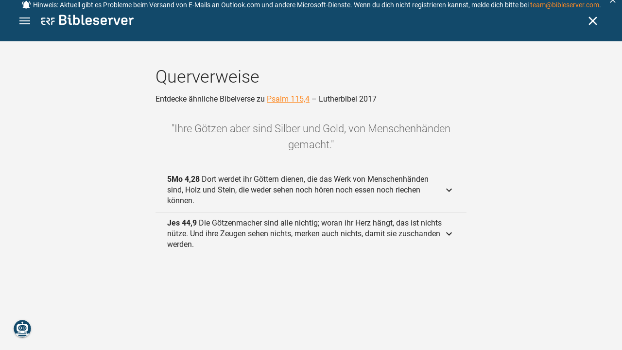

--- FILE ---
content_type: text/html; charset=UTF-8
request_url: https://www.bibleserver.com/cross-reference/LUT/Psalm115%2C4
body_size: 37143
content:
<!DOCTYPE html>
<html lang="de" dir="ltr">
<head>
                <script id="Cookiebot" data-culture="de"
                src="https://consent.cookiebot.eu/uc.js" data-cbid="c1e13704-fc36-4b3d-ae3c-16bf67a61d98"
                type="text/javascript"></script>
    
        <script>/* <![CDATA[ */
        top != self && top.location.replace(self.location.href);/* ]]> */</script>

        <script>/* <![CDATA[ */
        window.hasLocalStorageAccess = !1;
        try {
            window.localStorage, window.hasLocalStorageAccess = !0
        } catch (a) {
        }/* ]]> */</script>

        <script>/* <![CDATA[ */
        !function (m) {
            if (!m) return;
            const e = window.matchMedia("(prefers-color-scheme: dark)").matches,
                t = localStorage.getItem("vueuse-color-scheme");
            let o;
            (o = "string" == typeof t && "auto" !== t ? "dark" === t : e) && document.documentElement.classList.add("dark")
        }(window.hasLocalStorageAccess);/* ]]> */</script>

        <script>/* <![CDATA[ */
        !function () {
            var e = document.createElement("script");
            if (!("noModule" in e) && "onbeforeload" in e) {
                var t = !1;
                document.addEventListener("beforeload", function (n) {
                    if (n.target === e) t = !0; else if (!n.target.hasAttribute("nomodule") || !t) return;
                    n.preventDefault()
                }, !0), e.type = "module", e.src = ".", document.head.appendChild(e), e.remove()
            }
        }();/* ]]> */</script>

        <meta charset="UTF-8">
    <meta name="viewport"
          content="width=device-width,height=device-height,initial-scale=1,maximum-scale=5,minimal-ui,viewport-fit=cover">
    <meta name="robots" content="noarchive,noodp,noydir">
    <script type="application/ld+json">
        {
            "@context": "https://schema.org",
            "@type": "WebSite",
            "name": "ERF Bibleserver",
            "url": "https://www.bibleserver.com/"
        }
    </script>
        <meta property="fb:admins" content="1240149597,100000969860132">
    <meta property="fb:app_id" content="128001383944491">

        <meta name="google-site-verification" content="FWY1yc3SBGxyPdop2qkZ0WHHMQOYlEOWfSocKkUTz84">

        <meta name="google-site-verification" content="HLvyU40M4nYBU2v-GhdGdUt3Yn648eyaja904DtUjWU">

        <meta property="fb:admins" content="1240149597,100000969860132">

        <link rel="apple-touch-icon" sizes="180x180" href="/apple-touch-icon.png?v=AejoFhEB">
    <link rel="icon" type="image/png" sizes="32x32" href="/favicon-32x32.png?v=AejoFhEB">
    <link rel="icon" type="image/png" sizes="16x16" href="/favicon-16x16.png?v=AejoFhEB">
    <link rel="manifest" href="/site.webmanifest?v=U006yRxI">
    <link rel="mask-icon" href="/safari-pinned-tab.svg?v=AejoFhEB" color="#12496a">
    <link rel="shortcut icon" href="/favicon.ico?v=AejoFhEB">
    <meta name="apple-mobile-web-app-title" content="ERF Bibleserver">
    <meta name="application-name" content="ERF Bibleserver">
    <meta name="msapplication-TileColor" content="#12496a">
    <meta name="theme-color" content="#12496a">

        
                    <base target="_blank" href="https://www.bibleserver.com">
<title>Querverweise – Psalm 115,4 — Lutherbibel 2017 :: ERF Bibleserver</title>
<style id="vuetify-theme-stylesheet">:root {
      --v-theme-background: 255,255,255;
      --v-theme-background-overlay-multiplier: 1;
      --v-theme-surface: 255,255,255;
      --v-theme-surface-overlay-multiplier: 1;
      --v-theme-surface-bright: 255,255,255;
      --v-theme-surface-bright-overlay-multiplier: 1;
      --v-theme-surface-light: 238,238,238;
      --v-theme-surface-light-overlay-multiplier: 1;
      --v-theme-surface-variant: 66,66,66;
      --v-theme-surface-variant-overlay-multiplier: 2;
      --v-theme-on-surface-variant: 238,238,238;
      --v-theme-primary: 253,138,36;
      --v-theme-primary-overlay-multiplier: 1;
      --v-theme-primary-darken-1: 55,0,179;
      --v-theme-primary-darken-1-overlay-multiplier: 2;
      --v-theme-secondary: 149,149,149;
      --v-theme-secondary-overlay-multiplier: 1;
      --v-theme-secondary-darken-1: 1,135,134;
      --v-theme-secondary-darken-1-overlay-multiplier: 1;
      --v-theme-error: 240,81,75;
      --v-theme-error-overlay-multiplier: 1;
      --v-theme-info: 33,150,243;
      --v-theme-info-overlay-multiplier: 1;
      --v-theme-success: 76,175,80;
      --v-theme-success-overlay-multiplier: 1;
      --v-theme-warning: 251,140,0;
      --v-theme-warning-overlay-multiplier: 1;
      --v-theme-accent: 253,138,36;
      --v-theme-accent-overlay-multiplier: 1;
      --v-theme-on-background: 0,0,0;
      --v-theme-on-surface: 0,0,0;
      --v-theme-on-surface-bright: 0,0,0;
      --v-theme-on-surface-light: 0,0,0;
      --v-theme-on-primary: 255,255,255;
      --v-theme-on-primary-darken-1: 255,255,255;
      --v-theme-on-secondary: 255,255,255;
      --v-theme-on-secondary-darken-1: 255,255,255;
      --v-theme-on-error: 255,255,255;
      --v-theme-on-info: 255,255,255;
      --v-theme-on-success: 255,255,255;
      --v-theme-on-warning: 255,255,255;
      --v-theme-on-accent: 255,255,255;
      --v-border-color: 0, 0, 0;
      --v-border-opacity: 0.12;
      --v-high-emphasis-opacity: 0.87;
      --v-medium-emphasis-opacity: 0.6;
      --v-disabled-opacity: 0.38;
      --v-idle-opacity: 0.04;
      --v-hover-opacity: 0.04;
      --v-focus-opacity: 0.12;
      --v-selected-opacity: 0.08;
      --v-activated-opacity: 0.12;
      --v-pressed-opacity: 0.12;
      --v-dragged-opacity: 0.08;
      --v-theme-kbd: 238, 238, 238;
      --v-theme-on-kbd: 0, 0, 0;
      --v-theme-code: 245, 245, 245;
      --v-theme-on-code: 0, 0, 0;
    }
    .v-theme--light {
      color-scheme: normal;
      --v-theme-background: 255,255,255;
      --v-theme-background-overlay-multiplier: 1;
      --v-theme-surface: 255,255,255;
      --v-theme-surface-overlay-multiplier: 1;
      --v-theme-surface-bright: 255,255,255;
      --v-theme-surface-bright-overlay-multiplier: 1;
      --v-theme-surface-light: 238,238,238;
      --v-theme-surface-light-overlay-multiplier: 1;
      --v-theme-surface-variant: 66,66,66;
      --v-theme-surface-variant-overlay-multiplier: 2;
      --v-theme-on-surface-variant: 238,238,238;
      --v-theme-primary: 253,138,36;
      --v-theme-primary-overlay-multiplier: 1;
      --v-theme-primary-darken-1: 55,0,179;
      --v-theme-primary-darken-1-overlay-multiplier: 2;
      --v-theme-secondary: 149,149,149;
      --v-theme-secondary-overlay-multiplier: 1;
      --v-theme-secondary-darken-1: 1,135,134;
      --v-theme-secondary-darken-1-overlay-multiplier: 1;
      --v-theme-error: 240,81,75;
      --v-theme-error-overlay-multiplier: 1;
      --v-theme-info: 33,150,243;
      --v-theme-info-overlay-multiplier: 1;
      --v-theme-success: 76,175,80;
      --v-theme-success-overlay-multiplier: 1;
      --v-theme-warning: 251,140,0;
      --v-theme-warning-overlay-multiplier: 1;
      --v-theme-accent: 253,138,36;
      --v-theme-accent-overlay-multiplier: 1;
      --v-theme-on-background: 0,0,0;
      --v-theme-on-surface: 0,0,0;
      --v-theme-on-surface-bright: 0,0,0;
      --v-theme-on-surface-light: 0,0,0;
      --v-theme-on-primary: 255,255,255;
      --v-theme-on-primary-darken-1: 255,255,255;
      --v-theme-on-secondary: 255,255,255;
      --v-theme-on-secondary-darken-1: 255,255,255;
      --v-theme-on-error: 255,255,255;
      --v-theme-on-info: 255,255,255;
      --v-theme-on-success: 255,255,255;
      --v-theme-on-warning: 255,255,255;
      --v-theme-on-accent: 255,255,255;
      --v-border-color: 0, 0, 0;
      --v-border-opacity: 0.12;
      --v-high-emphasis-opacity: 0.87;
      --v-medium-emphasis-opacity: 0.6;
      --v-disabled-opacity: 0.38;
      --v-idle-opacity: 0.04;
      --v-hover-opacity: 0.04;
      --v-focus-opacity: 0.12;
      --v-selected-opacity: 0.08;
      --v-activated-opacity: 0.12;
      --v-pressed-opacity: 0.12;
      --v-dragged-opacity: 0.08;
      --v-theme-kbd: 238, 238, 238;
      --v-theme-on-kbd: 0, 0, 0;
      --v-theme-code: 245, 245, 245;
      --v-theme-on-code: 0, 0, 0;
    }
    .v-theme--dark {
      color-scheme: dark;
      --v-theme-background: 34,34,34;
      --v-theme-background-overlay-multiplier: 1;
      --v-theme-surface: 85,85,85;
      --v-theme-surface-overlay-multiplier: 1;
      --v-theme-surface-bright: 204,191,214;
      --v-theme-surface-bright-overlay-multiplier: 2;
      --v-theme-surface-light: 66,66,66;
      --v-theme-surface-light-overlay-multiplier: 1;
      --v-theme-surface-variant: 200,200,200;
      --v-theme-surface-variant-overlay-multiplier: 2;
      --v-theme-on-surface-variant: 0,0,0;
      --v-theme-primary: 253,138,36;
      --v-theme-primary-overlay-multiplier: 2;
      --v-theme-primary-darken-1: 55,0,179;
      --v-theme-primary-darken-1-overlay-multiplier: 1;
      --v-theme-secondary: 149,149,149;
      --v-theme-secondary-overlay-multiplier: 2;
      --v-theme-secondary-darken-1: 1,135,134;
      --v-theme-secondary-darken-1-overlay-multiplier: 2;
      --v-theme-error: 240,81,75;
      --v-theme-error-overlay-multiplier: 2;
      --v-theme-info: 33,150,243;
      --v-theme-info-overlay-multiplier: 2;
      --v-theme-success: 76,175,80;
      --v-theme-success-overlay-multiplier: 2;
      --v-theme-warning: 251,140,0;
      --v-theme-warning-overlay-multiplier: 2;
      --v-theme-accent: 253,138,36;
      --v-theme-accent-overlay-multiplier: 2;
      --v-theme-on-background: 255,255,255;
      --v-theme-on-surface: 255,255,255;
      --v-theme-on-surface-bright: 0,0,0;
      --v-theme-on-surface-light: 255,255,255;
      --v-theme-on-primary: 255,255,255;
      --v-theme-on-primary-darken-1: 255,255,255;
      --v-theme-on-secondary: 255,255,255;
      --v-theme-on-secondary-darken-1: 255,255,255;
      --v-theme-on-error: 255,255,255;
      --v-theme-on-info: 255,255,255;
      --v-theme-on-success: 255,255,255;
      --v-theme-on-warning: 255,255,255;
      --v-theme-on-accent: 255,255,255;
      --v-border-color: 255, 255, 255;
      --v-border-opacity: 0.12;
      --v-high-emphasis-opacity: 1;
      --v-medium-emphasis-opacity: 0.7;
      --v-disabled-opacity: 0.5;
      --v-idle-opacity: 0.1;
      --v-hover-opacity: 0.04;
      --v-focus-opacity: 0.12;
      --v-selected-opacity: 0.08;
      --v-activated-opacity: 0.12;
      --v-pressed-opacity: 0.16;
      --v-dragged-opacity: 0.08;
      --v-theme-kbd: 66, 66, 66;
      --v-theme-on-kbd: 255, 255, 255;
      --v-theme-code: 52, 52, 52;
      --v-theme-on-code: 204, 204, 204;
    }
    .bg-background {
      --v-theme-overlay-multiplier: var(--v-theme-background-overlay-multiplier);
      background-color: rgb(var(--v-theme-background)) !important;
      color: rgb(var(--v-theme-on-background)) !important;
    }
    .bg-surface {
      --v-theme-overlay-multiplier: var(--v-theme-surface-overlay-multiplier);
      background-color: rgb(var(--v-theme-surface)) !important;
      color: rgb(var(--v-theme-on-surface)) !important;
    }
    .bg-surface-bright {
      --v-theme-overlay-multiplier: var(--v-theme-surface-bright-overlay-multiplier);
      background-color: rgb(var(--v-theme-surface-bright)) !important;
      color: rgb(var(--v-theme-on-surface-bright)) !important;
    }
    .bg-surface-light {
      --v-theme-overlay-multiplier: var(--v-theme-surface-light-overlay-multiplier);
      background-color: rgb(var(--v-theme-surface-light)) !important;
      color: rgb(var(--v-theme-on-surface-light)) !important;
    }
    .bg-surface-variant {
      --v-theme-overlay-multiplier: var(--v-theme-surface-variant-overlay-multiplier);
      background-color: rgb(var(--v-theme-surface-variant)) !important;
      color: rgb(var(--v-theme-on-surface-variant)) !important;
    }
    .bg-primary {
      --v-theme-overlay-multiplier: var(--v-theme-primary-overlay-multiplier);
      background-color: rgb(var(--v-theme-primary)) !important;
      color: rgb(var(--v-theme-on-primary)) !important;
    }
    .bg-primary-darken-1 {
      --v-theme-overlay-multiplier: var(--v-theme-primary-darken-1-overlay-multiplier);
      background-color: rgb(var(--v-theme-primary-darken-1)) !important;
      color: rgb(var(--v-theme-on-primary-darken-1)) !important;
    }
    .bg-secondary {
      --v-theme-overlay-multiplier: var(--v-theme-secondary-overlay-multiplier);
      background-color: rgb(var(--v-theme-secondary)) !important;
      color: rgb(var(--v-theme-on-secondary)) !important;
    }
    .bg-secondary-darken-1 {
      --v-theme-overlay-multiplier: var(--v-theme-secondary-darken-1-overlay-multiplier);
      background-color: rgb(var(--v-theme-secondary-darken-1)) !important;
      color: rgb(var(--v-theme-on-secondary-darken-1)) !important;
    }
    .bg-error {
      --v-theme-overlay-multiplier: var(--v-theme-error-overlay-multiplier);
      background-color: rgb(var(--v-theme-error)) !important;
      color: rgb(var(--v-theme-on-error)) !important;
    }
    .bg-info {
      --v-theme-overlay-multiplier: var(--v-theme-info-overlay-multiplier);
      background-color: rgb(var(--v-theme-info)) !important;
      color: rgb(var(--v-theme-on-info)) !important;
    }
    .bg-success {
      --v-theme-overlay-multiplier: var(--v-theme-success-overlay-multiplier);
      background-color: rgb(var(--v-theme-success)) !important;
      color: rgb(var(--v-theme-on-success)) !important;
    }
    .bg-warning {
      --v-theme-overlay-multiplier: var(--v-theme-warning-overlay-multiplier);
      background-color: rgb(var(--v-theme-warning)) !important;
      color: rgb(var(--v-theme-on-warning)) !important;
    }
    .bg-accent {
      --v-theme-overlay-multiplier: var(--v-theme-accent-overlay-multiplier);
      background-color: rgb(var(--v-theme-accent)) !important;
      color: rgb(var(--v-theme-on-accent)) !important;
    }
    .text-background {
      color: rgb(var(--v-theme-background)) !important;
    }
    .border-background {
      --v-border-color: var(--v-theme-background);
    }
    .text-surface {
      color: rgb(var(--v-theme-surface)) !important;
    }
    .border-surface {
      --v-border-color: var(--v-theme-surface);
    }
    .text-surface-bright {
      color: rgb(var(--v-theme-surface-bright)) !important;
    }
    .border-surface-bright {
      --v-border-color: var(--v-theme-surface-bright);
    }
    .text-surface-light {
      color: rgb(var(--v-theme-surface-light)) !important;
    }
    .border-surface-light {
      --v-border-color: var(--v-theme-surface-light);
    }
    .text-surface-variant {
      color: rgb(var(--v-theme-surface-variant)) !important;
    }
    .border-surface-variant {
      --v-border-color: var(--v-theme-surface-variant);
    }
    .on-surface-variant {
      color: rgb(var(--v-theme-on-surface-variant)) !important;
    }
    .text-primary {
      color: rgb(var(--v-theme-primary)) !important;
    }
    .border-primary {
      --v-border-color: var(--v-theme-primary);
    }
    .text-primary-darken-1 {
      color: rgb(var(--v-theme-primary-darken-1)) !important;
    }
    .border-primary-darken-1 {
      --v-border-color: var(--v-theme-primary-darken-1);
    }
    .text-secondary {
      color: rgb(var(--v-theme-secondary)) !important;
    }
    .border-secondary {
      --v-border-color: var(--v-theme-secondary);
    }
    .text-secondary-darken-1 {
      color: rgb(var(--v-theme-secondary-darken-1)) !important;
    }
    .border-secondary-darken-1 {
      --v-border-color: var(--v-theme-secondary-darken-1);
    }
    .text-error {
      color: rgb(var(--v-theme-error)) !important;
    }
    .border-error {
      --v-border-color: var(--v-theme-error);
    }
    .text-info {
      color: rgb(var(--v-theme-info)) !important;
    }
    .border-info {
      --v-border-color: var(--v-theme-info);
    }
    .text-success {
      color: rgb(var(--v-theme-success)) !important;
    }
    .border-success {
      --v-border-color: var(--v-theme-success);
    }
    .text-warning {
      color: rgb(var(--v-theme-warning)) !important;
    }
    .border-warning {
      --v-border-color: var(--v-theme-warning);
    }
    .text-accent {
      color: rgb(var(--v-theme-accent)) !important;
    }
    .border-accent {
      --v-border-color: var(--v-theme-accent);
    }
    .on-background {
      color: rgb(var(--v-theme-on-background)) !important;
    }
    .on-surface {
      color: rgb(var(--v-theme-on-surface)) !important;
    }
    .on-surface-bright {
      color: rgb(var(--v-theme-on-surface-bright)) !important;
    }
    .on-surface-light {
      color: rgb(var(--v-theme-on-surface-light)) !important;
    }
    .on-primary {
      color: rgb(var(--v-theme-on-primary)) !important;
    }
    .on-primary-darken-1 {
      color: rgb(var(--v-theme-on-primary-darken-1)) !important;
    }
    .on-secondary {
      color: rgb(var(--v-theme-on-secondary)) !important;
    }
    .on-secondary-darken-1 {
      color: rgb(var(--v-theme-on-secondary-darken-1)) !important;
    }
    .on-error {
      color: rgb(var(--v-theme-on-error)) !important;
    }
    .on-info {
      color: rgb(var(--v-theme-on-info)) !important;
    }
    .on-success {
      color: rgb(var(--v-theme-on-success)) !important;
    }
    .on-warning {
      color: rgb(var(--v-theme-on-warning)) !important;
    }
    .on-accent {
      color: rgb(var(--v-theme-on-accent)) !important;
    }
</style>
<meta name="description" content="Entdecke ähnliche Bibelverse zu Psalm 115,4 – Lutherbibel 2017 – Ihre Götzen aber sind Silber und Gold, von Menschenhänden gemacht. ...">
<meta property="og:type" content="website">
<meta property="og:url" content="https://www.bibleserver.com/cross-reference/LUT/Psalm115,4">
<meta property="og:title" content="Querverweise – Psalm 115,4 — Lutherbibel 2017 :: ERF Bibleserver">
<meta property="og:description" content="Entdecke ähnliche Bibelverse zu Psalm 115,4 – Lutherbibel 2017 – Ihre Götzen aber sind Silber und Gold, von Menschenhänden gemacht. ...">
<meta property="og:locale" content="de">
<meta property="og:image" content="https://www.bibleserver.com/build/en-1-1O6QLkJK.png">
<meta property="og:image:width" content="1200">
<meta property="og:image:height" content="630">
<meta name="twitter:card" content="summary_large_image">
<meta name="twitter:image" content="https://www.bibleserver.com/build/en-1-1O6QLkJK.png">
<link rel="canonical" href="https://www.bibleserver.com/cross-reference/LUT/Psalm115,4">
<link rel="search" type="application/opensearchdescription+xml" title="ERF Bibleserver (LUT)" href="https://www.bibleserver.com/opensearch/lut.xml">
<link rel="search" type="application/opensearchdescription+xml" title="ERF Bibleserver (ELB)" href="https://www.bibleserver.com/opensearch/elb.xml">
<link rel="search" type="application/opensearchdescription+xml" title="ERF Bibleserver (HFA)" href="https://www.bibleserver.com/opensearch/hfa.xml">
<link rel="search" type="application/opensearchdescription+xml" title="ERF Bibleserver (SLT)" href="https://www.bibleserver.com/opensearch/slt.xml">
<link rel="search" type="application/opensearchdescription+xml" title="ERF Bibleserver (ZB)" href="https://www.bibleserver.com/opensearch/zb.xml">
<link rel="search" type="application/opensearchdescription+xml" title="ERF Bibleserver (GNB)" href="https://www.bibleserver.com/opensearch/gnb.xml">
<link rel="search" type="application/opensearchdescription+xml" title="ERF Bibleserver (NGÜ)" href="https://www.bibleserver.com/opensearch/ngü.xml">
<link rel="search" type="application/opensearchdescription+xml" title="ERF Bibleserver (EU)" href="https://www.bibleserver.com/opensearch/eu.xml">
<link rel="search" type="application/opensearchdescription+xml" title="ERF Bibleserver (NLB)" href="https://www.bibleserver.com/opensearch/nlb.xml">
<link rel="search" type="application/opensearchdescription+xml" title="ERF Bibleserver (NeÜ)" href="https://www.bibleserver.com/opensearch/neü.xml">
<link rel="search" type="application/opensearchdescription+xml" title="ERF Bibleserver (MENG)" href="https://www.bibleserver.com/opensearch/meng.xml">
<link rel="search" type="application/opensearchdescription+xml" title="ERF Bibleserver (DBU)" href="https://www.bibleserver.com/opensearch/dbu.xml">
<link rel="search" type="application/opensearchdescription+xml" title="ERF Bibleserver (VXB)" href="https://www.bibleserver.com/opensearch/vxb.xml">
        
    
    <link crossorigin rel="stylesheet" href="/build/app-BodwhhW7.css"><link crossorigin rel="modulepreload" href="/build/_commonjsHelpers-CjH-eqDh.js">
    <link crossorigin rel="stylesheet" href="/build/nprogress-CMAxEQ_i.css">

    
                <link rel="preload" href="/build/CrossReferenceOverlay-DWC3oPjC.js" as="script"> <link rel="preload" href="/build/CrossReferenceOverlay-BanHmGZk.css" as="style"><link rel="stylesheet" href="/build/CrossReferenceOverlay-BanHmGZk.css"> <link rel="preload" href="/build/VGrid-zkdtjCft.css" as="style"><link rel="stylesheet" href="/build/VGrid-zkdtjCft.css"> <link rel="preload" href="/build/Overlay-kIYwhPOP.js" as="script"> <link rel="preload" href="/build/Overlay-Crz_gHRB.css" as="style"><link rel="stylesheet" href="/build/Overlay-Crz_gHRB.css">

    
        
</head>
<body>

    <style>body:has(#banner-wrapper){--banner-height:40px}@media (width <= 800px){body:has(#banner-wrapper){--banner-height:82px}}#banner{position:fixed;top:0;right:0;left:0;z-index:9991;height:var(--banner-height);padding:0 6px;background:#363636;transition:transform 300ms ease-out}@media (width <= 800px){#banner{display:flex;align-items:center;height:var(--banner-height);padding-right:32px}}#banner > .banner-text{display:flex;align-items:center;justify-content:center;margin:0;overflow:hidden;color:#fff;line-height:var(--banner-height);white-space:nowrap;text-align:center;text-overflow:ellipsis}@media (width <= 800px){#banner > .banner-text{max-height:var(--banner-height);padding:0;line-height:20px;white-space:normal}}#banner > .banner-text a{color:#fd8a24;text-decoration:none;cursor:pointer}#banner > .banner-text a:focus{outline:none}#banner > .banner-text p{margin:0;padding:0}@media (width >= 1201px){#banner > .banner-text .notification--mobile{display:none}#banner > .banner-text .notification--desktop{display:block}}@media (width <= 1200px){#banner > .banner-text .notification--mobile{display:block}#banner > .banner-text .notification--desktop{display:none}}#banner .icon{display:inline-block;width:20px;height:20px;margin:0 4px 0 0;color:#fff;vertical-align:text-bottom}#banner.donation{background:#f0514b}#banner.donation .banner-text{line-height:var(--banner-height)}@media (width <= 800px){#banner.donation .banner-text{line-height:21px}}#banner.donation .banner-text a{color:#fff;text-decoration:underline}#banner.slideOut{transform:translateY(calc(-1 * var(--banner-height)))}#banner .icon-close{position:absolute;top:50%;right:5px;transform:translateY(-50%);cursor:pointer}#banner .icon-close svg{color:#fff}#banner button:focus,#banner a:focus{outline:-webkit-focus-ring-color auto 1px}</style>
<div
        id="banner-wrapper"
        class="hidden-print-only"
        aria-live="polite"
        data-ignore-in-screenshot
>
    <div id="banner" class="info">
        <div class="banner-text">
                            <svg class="icon" xmlns="http://www.w3.org/2000/svg" viewBox="0 0 24 24" style="fill: currentcolor;">
                    <path d="M21,19V20H3V19L5,17V11C5,7.9 7.03,5.17 10,4.29C10,4.19 10,4.1 10,4A2,2 0 0,1 12,2A2,2 0 0,1 14,4C14,4.1 14,4.19 14,4.29C16.97,5.17 19,7.9 19,11V17L21,19M14,21A2,2 0 0,1 12,23A2,2 0 0,1 10,21M19.75,3.19L18.33,4.61C20.04,6.3 21,8.6 21,11H23C23,8.07 21.84,5.25 19.75,3.19M1,11H3C3,8.6 3.96,6.3 5.67,4.61L4.25,3.19C2.16,5.25 1,8.07 1,11Z"></path>
                </svg>
                        <span
                    id="banner-text"
                    data-id="86"
                    data-dismiss="7"            >
                <span style="font-size:14px;">Hinweis: Aktuell gibt es Probleme beim Versand von E-Mails an Outlook.com und andere Microsoft-Dienste. Wenn du dich nicht registrieren kannst, melde dich bitte bei <a href="/cdn-cgi/l/email-protection#1b6f7e7a765b797279777e687e696d7e6935787476"><span class="__cf_email__" data-cfemail="3d49585c507d5f545f51584e584f4b584f135e5250">[email&#160;protected]</span></a>.</span>
            </span>
        </div>
                    <div
                    title="Ausblenden"
                    class="icon icon-close"
                    role="button"
                    id="banner-close"
            >
                <svg xmlns="http://www.w3.org/2000/svg" viewBox="0 0 24 24" style="fill: currentcolor;">
                    <path d="M19,6.41L17.59,5L12,10.59L6.41,5L5,6.41L10.59,12L5,17.59L6.41,19L12,13.41L17.59,19L19,17.59L13.41,12L19,6.41Z"></path>
                </svg>
            </div>
            </div>
    <script data-cfasync="false" src="/cdn-cgi/scripts/5c5dd728/cloudflare-static/email-decode.min.js"></script><script>
        const bannerText = document.getElementById('banner-text');

        bannerText.addEventListener('click', async (e) => {
            window?.notification?.handleRoutableLink(e)
        })

                const banner = document.getElementById('banner-wrapper');
        const bannerCloseBtn = document.getElementById('banner-close');

        bannerCloseBtn.addEventListener('click', dismiss)

        async function dismiss() {
            banner.classList.add('slideOut');
            await waitForAnimation(banner)
            await window?.notification?.dismiss({id: bannerText.dataset.id, dismiss: bannerText.dataset.dismiss})
            banner.remove()
        }

        function waitForAnimation(elem) {
            return Promise.allSettled(
                elem.getAnimations().map((animation) => animation.finished)
            )
        }
            </script>
</div>

    <div id="app" dir="ltr" class="bs-app" style="--vh:1vh;--vvh:1vh;--cch:0px;--v61022990:0px;"><div class="v-application v-theme--light v-layout v-layout--full-height v-locale--is-ltr" style="" id="inspire"><div class="v-application__wrap"><!--[--><!----><!----><div style="display:contents;"><!--[--><noscript><div id="snackbar__wrapper--noscript" aria-live="polite" class="hidden-print-only" style="bottom:0;"><div class="v-snack v-snack--active v-snack--bottom v-snack--right" style="z-index:10200;"><div class="v-snack__wrapper error"><div class="v-snack__content">Bitte aktiviere JavaScript für die Nutzung der Website.</div></div></div></div></noscript><!--]--></div><div style="display:contents;"><!--[--><div id="snackbar__wrapper--classic" aria-live="polite" class="hidden-print-only" style="bottom:0;display:none;"><div class="v-snack v-snack--active v-snack--bottom v-snack--right" style="z-index:10200;"><div class="v-snack__wrapper bg-error"><div class="v-snack__content">Dein Browser ist veraltet. Sollte ERF Bibleserver sehr langsam sein, aktualisiere bitte deinen Browser.</div></div></div></div><!--]--></div><nav class="bs-nav hidden-print-only"><div id="help-tour-text-1" class="bs-nav__menu-btn" title="Menü öffnen" aria-label="Menü öffnen" role="button" tabindex="0"><div class="bs-nav__menu-btn--hover"></div><div class="bs-nav__menu-btn--notification" style="display:none;"></div><span class="bs-nav__menu-btn--line bs-nav__menu-btn--line--1"></span><span class="bs-nav__menu-btn--line bs-nav__menu-btn--line--2"></span><span class="bs-nav__menu-btn--line bs-nav__menu-btn--line--3"></span></div><svg xmlns="http://www.w3.org/2000/svg" fill="currentColor" width="0" height="0"><defs><g id="logo"><g><path d="M40.9,30c2.1-2.5,2.1-6.2,2.1-6.2c-0.1-5.5-4.6-10-10.2-10l-3.8,0c0,0,0,0,0,0s0,0,0,0c-1.4,0-2.6,1.2-2.6,2.6
			c0,1.4,1.2,2.6,2.6,2.6c0,0,0,0,0,0s0,0,0,0h2c3.9,0,5.8,1.5,5.9,4.8c-0.1,3.3-2,4.8-6,4.8h-5.2c-0.4,0-0.8,0-1.2,0.2
			c-0.8,0.2-1.6,0.8-1.6,2v0.2c0,0.7,0.3,1.3,1,2.1c0,0,11.8,13.4,13.4,15.1c0.5,0.7,1.3,1.1,2.3,1.1c1.6,0,2.9-1.3,2.9-2.9
			c0-0.8-0.3-1.5-0.8-2l0,0L33,34.6c-0.5-0.6-1.6-1.4-1.6-1.4l3.1-0.2C34.5,33.1,38.4,33,40.9,30z"></path><path d="M51.2,26.6c1.7,0,3-1.3,3-3V19h9.4c1.4,0,2.6-1.2,2.6-2.6c0-1.4-1.2-2.6-2.6-2.6H50.8c-1.4,0-2.6,1.2-2.6,2.6v7.2
			C48.2,25.2,49.5,26.6,51.2,26.6z"></path><path d="M18.1,13.8H2.6C1.2,13.8,0,15,0,16.4v5.9c0,1.7,1.3,3,3,3s3-1.3,3-3V19h12.1c1.4,0,2.6-1.2,2.6-2.6
			C20.7,15,19.5,13.8,18.1,13.8z"></path><path d="M63.6,28.6h-5.2c-5.6,0-10.2,4.6-10.2,10.2v7.5v0c0,1.7,1.3,3,3,3c1.7,0,3-1.3,3-3h0v-7.9c0-2.6,2.1-4.6,4.7-4.6l4.8,0
			c1.4,0,2.6-1.2,2.6-2.6C66.2,29.8,65.1,28.6,63.6,28.6z"></path><path d="M18.1,43.8C18.1,43.8,18.1,43.8,18.1,43.8h-7.4c-2.6,0-4.7-2.1-4.7-4.6v-5.3h9.5c1.4,0,2.6-1.2,2.6-2.6
			c0-1.4-1.2-2.6-2.6-2.6H3c-1.7,0-3,1.3-3,3v7.2C0,44.4,4.6,49,10.2,49h7.9c1.4,0,2.6-1.2,2.6-2.6C20.7,45,19.5,43.8,18.1,43.8z"></path><path d="M449.2,13.5h-0.8c-3.5,0-6.2,1.7-8,4.8l-4-4c-1.3-1.3-3-1.5-4.3-0.1l-1.4,1.4c-1.3,1.3-1.2,3,0.1,4.3l3.1,3.2v23.5
			c0,1.5,1,2.4,2.5,2.4h3.5c1.5,0,2.5-1,2.5-2.4V28.8c0-4.9,2.3-7.3,6.9-7.3h1c2.4,0,3.9-1.3,3.9-3.5v-0.7
			C454.1,14.8,452.4,13.5,449.2,13.5z"></path><path d="M210.9,42.1h-2.8c-1.5,0-2.1-0.6-2.1-2.4v-37c0-2.1-1.3-3.4-3.4-3.4h-1.5c-2.1,0-3.4,1.3-3.4,3.4v37.5
			c0,6.2,2.3,8.8,9.8,8.8h3.4c1.3,0,2-0.8,2-2.1V44C212.8,42.8,212.1,42.1,210.9,42.1z"></path><path d="M306.9,13c-10.1,0-15.6,4.9-15.6,13.9v9.3c0,8.9,5.5,13.5,16.2,13.5c9.5,0,14.3-3.3,14.3-9.8v-0.3c0-0.7-0.4-1.1-1.1-1.1
			h-5.7c-0.8,0-1.1,0.3-1.1,1.1v0.2c0,2.4-2.1,3.6-6.2,3.6c-5.5,0-7.9-1.9-7.9-6.3v-2.7h19.7c2,0,2.9-1,2.9-2.9v-5
			C322.2,17.6,317,13,306.9,13z M314.2,28.1h-14.6v-2.6c0-4.1,2.5-6.3,7.2-6.3s7.4,2.2,7.4,6.3V28.1z"></path><path d="M174,13c-3.9,0-6.9,1-9,3.1V2.7c0-2.1-1.3-3.4-3.4-3.4H160c-2.1,0-3.4,1.3-3.4,3.4v43.2c0,2.2,1.5,3.8,3.6,3.8h0.3
			c2.2,0,3.6-1.5,3.6-3.7c2.2,2.5,5.5,3.8,9.7,3.8c9,0,14.9-5.7,14.9-14.6v-7.5C188.8,18.8,182.9,13,174,13z M180.3,35.9
			c0,4.6-2.7,7.2-7.6,7.2s-7.6-2.6-7.6-7.2v-9c0-4.6,2.7-7.2,7.6-7.2s7.6,2.6,7.6,7.2V35.9z"></path><path d="M137.3,9.4h2.9c2.2,0,3.5-1.3,3.5-3.5V3.3c0-2.2-1.3-3.5-3.5-3.5h-2.9c-2.2,0-3.5,1.3-3.5,3.5v2.7
			C133.8,8.2,135.1,9.4,137.3,9.4z"></path><path d="M275.3,28.3l-9-1.1c-2.2-0.3-3.3-1.1-3.3-3.2v-0.7c0-2.7,2-4,6.6-4c4.5,0,6.5,1.2,6.5,3.7v0.3c0,0.8,0.5,1.2,1.3,1.2h5
			c0.8,0,1.3-0.6,1.3-1.4v-0.3c0-6.5-4.8-9.8-14.1-9.8c-9.2,0-14.4,4.1-14.4,11.2v0.6c0,5.8,2.7,8.7,9.3,9.5l9,1.1
			c2.2,0.3,3.1,1.1,3.1,3.2v0.8c0,2.7-2.3,4.1-6.8,4.1c-4.9,0-7.1-1.2-7.1-3.8v-0.4c0-0.8-0.4-1.2-1.2-1.2h-5
			c-0.8,0-1.4,0.5-1.4,1.3v0.5c0,6.6,4.9,9.9,14.7,9.9c9.2,0,14.6-4.1,14.6-11.2v-0.8C284.4,32.1,281.8,29.2,275.3,28.3z"></path><path d="M232.8,13c-10.1,0-15.6,4.9-15.6,13.9v9.3c0,8.9,5.5,13.5,16.2,13.5c9.5,0,14.3-3.3,14.3-9.8v-0.3c0-0.7-0.4-1.1-1.1-1.1
			h-5.7c-0.8,0-1.1,0.3-1.1,1.1v0.2c0,2.4-2.1,3.6-6.2,3.6c-5.5,0-7.9-1.9-7.9-6.3v-2.7h19.7c2,0,2.9-1,2.9-2.9v-5
			C248.2,17.6,242.9,13,232.8,13z M240.1,28.1h-14.6v-2.6c0-4.1,2.5-6.3,7.2-6.3s7.4,2.2,7.4,6.3V28.1z"></path><path d="M347.5,13.5h-0.8c-3.5,0-6.2,1.7-8,4.8l-4-4c-1.3-1.3-3-1.5-4.3-0.1l-1.4,1.4c-1.3,1.3-1.2,3,0.1,4.3l3.1,3.2v23.5
			c0,1.5,1,2.4,2.5,2.4h3.5c1.5,0,2.5-1,2.5-2.4V28.8c0-4.9,2.3-7.3,6.9-7.3h1c2.4,0,3.9-1.3,3.9-3.5v-0.7
			C352.4,14.8,350.7,13.5,347.5,13.5z"></path><path d="M148.6,42.1h-2.8c-1.5,0-2.1-0.6-2.1-2.4v-23c0-2.1-1-2.9-2.9-2.9H131c-1.1,0-1.9,0.7-1.9,1.8v3.2c0,1.1,0.8,1.8,1.9,1.8
			h4.3v19.6c0,6.2,2.3,8.8,9.8,8.8h3.4c1.3,0,2-0.8,2-2.1V44C150.4,42.8,149.7,42.1,148.6,42.1z"></path><path d="M385.8,13.8H383c-1.6,0-2.4,0.6-3.1,2.8l-8.1,25.1l-8.1-25.1c-0.7-2.2-1.5-2.8-3.1-2.8h-3.3c-1.5,0-2.3,0.8-2.3,2.1
			c0,0.5,0.1,1.1,0.4,1.7l9.7,28.3c0.8,2.4,1.8,3.4,4.3,3.4h4.3c2.6,0,3.5-0.9,4.3-3.4l9.7-28.3c0.2-0.6,0.4-1.2,0.4-1.7
			C388.1,14.6,387.3,13.8,385.8,13.8z"></path><path d="M116.8,23.9c4.1-1.8,6.2-5,6.2-9.5v-2C122.9,4,117.8,0,106.8,0h-15c-2.4,0-3.9,1.5-3.9,3.8v41.3c0,2.4,1.5,3.8,3.9,3.8
			h15.6c11,0,16.4-4.3,16.4-13v-2.2C123.8,29,121.4,25.6,116.8,23.9z M96.6,6.9h10.3c5.2,0,7.5,1.8,7.5,6v2c0,4.1-2.2,5.9-7.5,5.9
			H96.6V6.9z M115.2,35.9c0,4.3-2.4,6.2-7.7,6.2H96.6V27.6h10.9c5.3,0,7.7,1.9,7.7,6.2V35.9z"></path><path d="M408.6,13c-10.1,0-15.6,4.9-15.6,13.9v9.3c0,8.9,5.5,13.5,16.2,13.5c9.5,0,14.3-3.3,14.3-9.8v-0.3c0-0.7-0.4-1.1-1.1-1.1
			h-5.7c-0.8,0-1.1,0.3-1.1,1.1v0.2c0,2.4-2.1,3.6-6.2,3.6c-5.5,0-7.9-1.9-7.9-6.3v-2.7h19.7c2,0,2.9-1,2.9-2.9v-5
			C423.9,17.6,418.7,13,408.6,13z M415.9,28.1h-14.6v-2.6c0-4.1,2.5-6.3,7.2-6.3s7.4,2.2,7.4,6.3V28.1z"></path></g></g></defs></svg><a href="/" class="bs-nav__logo bs-nav__logo--overlay" title="bibleserver.com" aria-label="bibleserver.com" tabindex="0"><svg xmlns="http://www.w3.org/2000/svg" viewBox="0 0 454.1 49.8" fill="currentColor"><use xlink:href="#logo"></use></svg></a><div id="bs-nav__menu-wrapper" tabindex="-1" aria-hidden="true" class="bs-nav__menu-wrapper--closed bs-nav__menu-wrapper"><div class="bs-nav__menu-footer--closed bs-nav__menu bs-nav__menu-user"><div class="bs-nav__menu-user__scroll-header--closed bs-nav__menu-user__scroll-header"></div><div class="bs-nav__menu-user__user" id="help-text-tour-5-mobil"><div class="bs-nav__menu-user__user__text"><p>Anmelden<br><span>... und alle Funktionen nutzen!</span></p></div><div class="bs-nav__menu-user__user__image-wrapper" tabindex="-1"><i class="v-icon notranslate v-theme--light v-icon--size-default bs-nav__menu-user__user__image-wrapper__image" style="" aria-hidden="true"><svg style="fill:currentColor;" class="v-icon__svg" xmlns="http://www.w3.org/2000/svg" viewbox="0 0 24 24"><path d="M12,19.2C9.5,19.2 7.29,17.92 6,16C6.03,14 10,12.9 12,12.9C14,12.9 17.97,14 18,16C16.71,17.92 14.5,19.2 12,19.2M12,5A3,3 0 0,1 15,8A3,3 0 0,1 12,11A3,3 0 0,1 9,8A3,3 0 0,1 12,5M12,2A10,10 0 0,0 2,12A10,10 0 0,0 12,22A10,10 0 0,0 22,12C22,6.47 17.5,2 12,2Z"></path></svg></i></div></div><div class="bs-nav__notification" tabindex="-1" style="display:none;"><p></p><div class="bs-nav__notification__button" tabindex="-1"><!----><!----><!----><i class="v-icon notranslate v-theme--light v-icon--size-large bs-nav__notification__button--icon bs-nav__notification__button--icon-close bs-nav__notification__button--icon-close--no-dismiss" style="" aria-hidden="true"><svg style="fill:currentColor;" class="v-icon__svg" xmlns="http://www.w3.org/2000/svg" viewbox="0 0 24 24"><path d="M19,6.41L17.59,5L12,10.59L6.41,5L5,6.41L10.59,12L5,17.59L6.41,19L12,13.41L17.59,19L19,17.59L13.41,12L19,6.41Z"></path></svg></i></div></div></div><div class="bs-nav__menu bs-nav__menu-main"><div class="stroke float-right" style="top:90%;right:3%;opacity:.2;"></div><div class="stroke xl float-right" style="top:80%;opacity:.2;"></div><div class="stroke xxl float-right" style="top:10%;right:-40%;opacity:.2;"></div><ul class="bs-nav__menu-main__list"><li><a aria-current="page" href="/cross-reference/LUT/Psalm115%2C4" class="router-link-active router-link-exact-active bs-nav__menu-main__list__link d-flex align-baseline" title="Lies mal: 1. Mose 3" tabindex="-1"><strong class="flex-shrink-0">Lies mal</strong><span class="text-truncate d-block">1. Mose 3</span></a></li><li><a href="/chats" class="bs-nav__menu-main__list__link" title="Nikodemus.AI" tabindex="-1"></a></li><li><a href="/notes" class="bs-nav__menu-main__list__link" title="Notizen" tabindex="-1">Notizen</a></li><li><a href="/tags" class="bs-nav__menu-main__list__link" title="Tags" tabindex="-1">Tags</a></li><li><a href="/likes" class="bs-nav__menu-main__list__link" title="Likes" tabindex="-1">Likes</a></li><li><a href="/history" class="bs-nav__menu-main__list__link" title="Verlauf" tabindex="-1">Verlauf</a></li><li><a href="/dictionaries" class="bs-nav__menu-main__list__link" title="Wörterbücher" tabindex="-1">Wörterbücher</a></li><li><a href="/reading-plans" class="bs-nav__menu-main__list__link" title="Lesepläne" tabindex="-1">Lesepläne</a></li><li><a href="/graphics" class="bs-nav__menu-main__list__link" title="Grafiken" tabindex="-1">Grafiken</a></li><li><a href="/videos" class="bs-nav__menu-main__list__link" title="Videos" tabindex="-1">Videos</a></li><li><a href="/topics" class="bs-nav__menu-main__list__link" title="Anlässe" tabindex="-1">Anlässe</a></li></ul></div><div class="bs-nav__menu-footer--closed bs-nav__menu bs-nav__menu-footer"><div class="stroke white float-right" style="top:-20%;right:10%;opacity:.07;"></div><div class="stroke white xxl float-left" style="top:75%;left:-35%;opacity:.07;"></div><ul class="bs-nav__menu-footer__list"><li><a href="https://www.bibleserver.com/spenden" title="Spenden" tabindex="-1" target="_blank" rel="noopener noreferrer" class="bs-nav__menu-footer__list__link">Spenden</a></li><li><a href="https://blog.bibleserver.com" title="Blog" tabindex="-1" target="_blank" rel="noopener noreferrer" class="bs-nav__menu-footer__list__link">Blog</a></li><li><a href="/newsletter" class="bs-nav__menu-footer__list__link" title="Newsletter" tabindex="-1">Newsletter</a></li><li><a href="/partner" class="bs-nav__menu-footer__list__link" title="Partner" tabindex="-1">Partner</a></li><li><a href="/help" class="bs-nav__menu-footer__list__link" title="Hilfe" tabindex="-1">Hilfe</a></li><li><a href="/contact" class="bs-nav__menu-footer__list__link" title="Kontakt" tabindex="-1">Kontakt</a></li><li><button title="Fehler melden" tabindex="-1" class="bs-nav__menu-footer__list__link">Fehler melden</button></li><li><a href="/help/88" class="bs-nav__menu-footer__list__link" title="Alexa Skill" tabindex="-1">Alexa Skill</a></li><li><a href="/webmasters" class="bs-nav__menu-footer__list__link" title="Für Webmaster" tabindex="-1">Für Webmaster</a></li><li class="spacer"></li><li><a href="https://www.erf.de/download/pdf/Datenschutzerklaerung_ERF_Medien.pdf" title="Datenschutz" tabindex="-1" target="_blank" rel="noopener noreferrer" class="bs-nav__menu-footer__list__link">Datenschutz</a></li><li><a href="/accessibility" class="bs-nav__menu-footer__list__link" title="Erklärung zur Barrierefreiheit" tabindex="-1">Erklärung zur Barrierefreiheit</a></li><li><a href="https://www.erf.de/download/pdf/Informationspflicht_zur_Datenverarbeitung_DSGVO.pdf" title="Rechte der Betroffenen (DSGVO)" tabindex="-1" target="_blank" rel="noopener noreferrer" class="bs-nav__menu-footer__list__link">Rechte der Betroffenen (DSGVO)</a></li><li><a href="/imprint" class="bs-nav__menu-footer__list__link" title="Impressum" tabindex="-1">Impressum</a></li><li class="spacer"></li><li><a href="/languages" class="bs-nav__menu-footer__list__link" title="Language" tabindex="-1">Language: <strong>Deutsch</strong></a></li><li><div class="v-input v-input--horizontal v-input--center-affix v-input--density-default v-theme--light v-locale--is-ltr v-input--dirty v-switch v-theme--dark" style=""><!----><div class="v-input__control"><!--[--><div class="v-selection-control v-selection-control--density-default" style=""><div class="v-selection-control__wrapper" style=""><!--[--><div class="v-switch__track" style=""><!----><!----></div><!--]--><div class="v-selection-control__input"><!--[--><!--[--><input id="switch-v-0-0" aria-disabled="false" aria-label="Dunkles Design / hoher Kontrast" type="checkbox" value="true"><div class="v-switch__thumb" style=""><!----></div><!--]--><!--]--></div></div><label class="v-label v-label--clickable" style="" for="switch-v-0-0"><!----><!--[-->Dunkles Design / hoher Kontrast<!--]--></label></div><!--]--></div><!----><!----></div></li></ul><div class="bs-nav__menu-footer__social-bar"><div class="bs-nav__menu-footer__social-bar__box"><a href="https://www.facebook.com/erfbibleserver" tabindex="-1" target="_blank" rel="noopener noreferrer" aria-label="Facebook"><i class="v-icon notranslate v-theme--light v-icon--size-default" style="" aria-hidden="true"><svg style="fill:currentColor;" class="v-icon__svg" xmlns="http://www.w3.org/2000/svg" viewbox="0 0 35 35"><g><path d="M25.34,1.66H9.66a8,8,0,0,0-8,8V25.34a8,8,0,0,0,8,8h5.39V22.08h-4V17.53h4V14.07C15.05,10.13,17.39,8,21,8a25.3,25.3,0,0,1,3.5.29v3.88h-2A2.26,2.26,0,0,0,20,14.58v3h4.36l-.71,4.55H20V33.34h5.39a8,8,0,0,0,8-8V9.66A8,8,0,0,0,25.34,1.66Z"/></g></svg></i></a><a href="https://www.instagram.com/erf_bibleserver" tabindex="-1" target="_blank" rel="noopener noreferrer" aria-label="Instagram"><i class="v-icon notranslate v-theme--light v-icon--size-default" style="" aria-hidden="true"><svg style="fill:currentColor;" class="v-icon__svg" xmlns="http://www.w3.org/2000/svg" viewbox="0 0 35 35"><g><path d="M22.73,8H12.27A4.27,4.27,0,0,0,8,12.27V22.73A4.27,4.27,0,0,0,12.27,27H22.73A4.27,4.27,0,0,0,27,22.73V12.27A4.27,4.27,0,0,0,22.73,8ZM17.5,23.44a5.94,5.94,0,1,1,5.94-5.94A5.94,5.94,0,0,1,17.5,23.44Zm6.24-10.69a1.49,1.49,0,1,1,0-3,1.49,1.49,0,0,1,0,3Z"/><path d="M17.5,13.94a3.56,3.56,0,1,0,3.56,3.56A3.56,3.56,0,0,0,17.5,13.94Z"/><path d="M25.34,1.66H9.66a8,8,0,0,0-8,8V25.34a8,8,0,0,0,8,8H25.34a8,8,0,0,0,8-8V9.66A8,8,0,0,0,25.34,1.66Zm4,20.83a6.9,6.9,0,0,1-6.89,6.89h-10a6.9,6.9,0,0,1-6.89-6.89v-10a6.89,6.89,0,0,1,6.89-6.89h10a6.9,6.9,0,0,1,6.89,6.89Z"/></g></svg></i></a><a href="https://www.erf.de" target="_blank" rel="noopener noreferrer" tabindex="-1" title="ERF Medien e.V."> © 2026 ERF </a></div></div></div></div></nav><header class="bs-header"><div class="bs-header-wrapper hidden-print-only main-header"></div><button class="d-sr-only skip-link hidden-print-only">Zum Inhalt springen</button><!----><!----><!----><!----><!----></header><!----><main class="v-main is-overlay" style="--v-layout-left:0px;--v-layout-right:0px;--v-layout-top:0px;--v-layout-bottom:0px;transition:none !important;" id="main-content"><!--[--><div class="v-container v-container--fluid v-locale--is-ltr bs-container" style="" fill-height><div class="v-row v-row--no-gutters bs-overlay cross-ref-view" style=""><article class="v-col-md-6 offset-md-3 v-col-12" style=""><!--[--><h1 class="hidden-print-only mb-4">Querverweise</h1><p class="cross-ref-view__description">Entdecke ähnliche Bibelverse zu <a href="/LUT/Psalm115%2C4" id="link_crossref" title="Psalm 115,4">Psalm 115,4</a> – Lutherbibel 2017</p><p class="cross-ref-view__content"> &quot;Ihre Götzen aber sind Silber und Gold, von Menschenhänden gemacht.&quot; </p><div class="v-expansion-panels v-theme--light v-expansion-panels--variant-default" style=""><!--[--><!--[--><div class="v-expansion-panel" style="" id="verse-5-mose4-2c28" data-id="0"><div class="v-expansion-panel__shadow elevation-0"></div><!--[--><!----><!----><!--[--><button class="v-expansion-panel-title" style="" type="button" aria-expanded="false"><span class="v-expansion-panel-title__overlay"></span><!--[--><span><strong>5Mo 4,28</strong> Dort werdet ihr Göttern dienen, die das Werk von Menschenhänden sind, Holz und Stein, die weder sehen noch hören noch essen noch riechen können.</span><!--]--><!--[--><span class="v-expansion-panel-title__icon"><i class="v-icon notranslate v-theme--light v-icon--size-default" style="" aria-hidden="true"><svg style="fill:currentColor;" class="v-icon__svg" xmlns="http://www.w3.org/2000/svg" viewbox="0 0 24 24"><path d="M7.41,8.58L12,13.17L16.59,8.58L18,10L12,16L6,10L7.41,8.58Z"></path></svg></i></span><!--]--></button><div class="v-expansion-panel-text" style="display:none;"><!----></div><!--]--><!--]--></div><div class="v-expansion-panel" style="" id="verse-jesaja44-2c9" data-id="1"><div class="v-expansion-panel__shadow elevation-0"></div><!--[--><!----><!----><!--[--><button class="v-expansion-panel-title" style="" type="button" aria-expanded="false"><span class="v-expansion-panel-title__overlay"></span><!--[--><span><strong>Jes 44,9</strong> Die Götzenmacher sind alle nichtig; woran ihr Herz hängt, das ist nichts nütze. Und ihre Zeugen sehen nichts, merken auch nichts, damit sie zuschanden werden.</span><!--]--><!--[--><span class="v-expansion-panel-title__icon"><i class="v-icon notranslate v-theme--light v-icon--size-default" style="" aria-hidden="true"><svg style="fill:currentColor;" class="v-icon__svg" xmlns="http://www.w3.org/2000/svg" viewbox="0 0 24 24"><path d="M7.41,8.58L12,13.17L16.59,8.58L18,10L12,16L6,10L7.41,8.58Z"></path></svg></i></span><!--]--></button><div class="v-expansion-panel-text" style="display:none;"><!----></div><!--]--><!--]--></div><!--]--><!--]--></div><!----><!--]--></article></div></div><!--]--></main><!----><button type="button" class="v-btn v-btn--elevated v-btn--icon v-theme--light v-btn--density-comfortable v-btn--size-default v-btn--variant-elevated bs-app__scroll-top-btn hidden-print-only on-overlay" style="display:none;" aria-live="polite" title="Zum Seitenanfang"><!--[--><span class="v-btn__overlay"></span><span class="v-btn__underlay"></span><!--]--><!----><span class="v-btn__content" data-no-activator><!--[--><!--[--><i class="v-icon notranslate v-theme--light v-icon--size-default" style="color:#2b2b2b;caret-color:#2b2b2b;" aria-hidden="true"><svg style="fill:currentColor;" class="v-icon__svg" xmlns="http://www.w3.org/2000/svg" viewbox="0 0 24 24"><path d="M13,20H11V8L5.5,13.5L4.08,12.08L12,4.16L19.92,12.08L18.5,13.5L13,8V20Z"></path></svg></i><!--]--><!--]--></span><!----><!----></button><!----><!----><!--[--><!--[--><!--[--><button type="button" class="v-btn v-btn--elevated v-btn--icon v-theme--light v-btn--density-default v-btn--size-small v-btn--variant-elevated hidden-print-only" style="" id="chat-btn" aria-describedby="v-tooltip-v-0-4" aria-label="Nikodemus.AI" title="Nikodemus.AI"><!--[--><span class="v-btn__overlay"></span><span class="v-btn__underlay"></span><!--]--><!----><span class="v-btn__content" data-no-activator><!--[--><!--[--><svg xmlns="http://www.w3.org/2000/svg" viewbox="0 0 600 600" class="niko-avatar v-icon__svg v-icon" dark style="--ad8c3fcc:36px;" data-v-0cc0d2c8><g data-v-0cc0d2c8><path d="M300.03,596c163.46,0,295.97-132.51,295.97-295.97S463.49,4.07,300.03,4.07,4.07,136.57,4.07,300.03s132.51,295.97,295.97,295.97" fill="#12496a" data-v-0cc0d2c8></path></g><g data-v-0cc0d2c8><path fill="#ffffff" d="M507.8,464h-4.2c-14.4,0-26,11.6-26,26v1.8h-8.8v-32.1c0-16.6-13.4-30-30-30h-76.6v-20.7h46.3c47.9,0,86.7-38.8,86.7-86.7v-94.6c0-47.9-38.8-86.7-86.7-86.7h-95.3v-24.2c9.5-5,15.9-15,15.9-26.5,0-16.5-13.4-30-30-30s-30,13.4-30,30,6.5,21.4,15.9,26.5v24.2h-95.3c-47.9,0-86.7,38.8-86.7,86.7v94.6c0,47.9,38.8,86.7,86.7,86.7h46.4v20.7h-74.7c-16.6,0-30,13.4-30,30v32h-8.8v.5c0-7.8-3.1-14.8-8.2-19.9-5.1-5.1-12.1-8.2-19.9-8.2-12.8,0-23.6,8.6-27,20.3,15.9,20.3,34.5,38.4,55.1,53.9h0s8.8,6.4,8.8,6.4h0s0,0,0,0c17.4,12.1,36.2,22.4,56,30.6h225.3c19.8-8.2,38.5-18.4,55.9-30.5,3-2.1,5.9-4.2,8.8-6.4h0c20.8-15.6,39.5-33.9,55.5-54.4-2.7-11.5-13-20.1-25.3-20.1ZM156.3,278.9h0c0-51.7,41.9-93.6,93.6-93.6h99c51.7,0,93.6,41.9,93.6,93.6h0c0,51.7-41.9,93.6-93.6,93.6h-99c-51.7,0-93.6-41.9-93.6-93.6ZM441.9,534.5c0,8.9-7.2,16.1-16.1,16.1h-251.3c-8.9,0-16.1-7.2-16.1-16.1h0c0-8.9,7.2-16.1,16.1-16.1h251.3c8.9,0,16.1,7.2,16.1,16.1h0ZM441.9,477.6c0,8.9-7.2,16.1-16.1,16.1h-251.3c-8.9,0-16.1-7.2-16.1-16.1h0c0-8.9,7.2-16.1,16.1-16.1h251.3c8.9,0,16.1,7.2,16.1,16.1h0Z" data-v-0cc0d2c8></path><path fill="#ffffff" d="M362.3,328.2c27.1,0,49.2-22.4,49.3-49.5,0-25.1-21.5-50.2-49.7-49-27.4,0-49.1,21.8-49.1,49.3,0,27.1,22.4,49.3,49.4,49.3ZM362,246.9c18.3-.8,32.4,15.6,32.3,31.9,0,17.6-14.5,32.1-32.1,32.2-17.6,0-32.1-14.4-32.1-32,0-17.9,14.1-32,31.9-32Z" data-v-0cc0d2c8></path><path fill="#ffffff" d="M285.6,278.7c0-25.1-21.5-50.2-49.7-49-27.4,0-49.1,21.8-49.1,49.3,0,27.1,22.3,49.3,49.4,49.3,27.1,0,49.2-22.4,49.3-49.5ZM236.3,311c-17.6,0-32.1-14.4-32.1-32,0-17.9,14.1-32,31.9-32,18.3-.8,32.4,15.6,32.3,31.9,0,17.6-14.5,32.1-32.1,32.2Z" data-v-0cc0d2c8></path></g></svg><!--]--><!--]--></span><!----><!----></button><!--]--><!----><!--]--><!----><!--]--><!----><!--]--></div></div></div>
        <div id="teleported"></div>
        <script data-ssr>
        window.U2FsdGVkX1 = "eNrtvQlX47jWKPpXfHjvu6fqvUDFzlz3DI95hhQBajj0YimJkpg4dtoDKWjqv7+9t2RbHhICDX2oul7dFWxJlvasra3pjxUW+E7PmUwt7vOVj38k3vftaeCvfFxZKa0MTMvnLu9vOM7YZhPurXz8z2+lFSzp2Nz28X1lY3/jaPu6s320vXkO32ycnh7Gb+sX56ebp8fto+3zbXg93/5yfr1zena8jpkXne2z6/Zp+/Ry+wxeO9vrZ5t716ft8/3Tk85KoqFL0zO7pmX6dwhuosmPA2Z5PNlwmJZoPkxUgQjTEqCEiSmARPKP0krXcnrjPbPP1y1rU6GF/GzEWd+0h+dOp+c6liVI6XLLYf2ojHjtcOb2Rkqix32kdYdbvOdH6aaXKojfQgsdn/kBtPvHDwAq8LiLtLmZSeaFCXzCTAnE1GKmfT1lnjdz3L5IM+FvGVntej7yWKRaTH0bcruPleGzb074PWAclrOHARvCmw5VTeiJ0HWsUFpGzBvJT10GdItenalvOjbCvzJ02S3zmRthODC/7wEZsVHfDSCha3ajGj3H9Tfu1q3piEUfeCNndhr4lomQhWlERhBf5Vv+HSTaZtaRaY9lEhBqO5kafY9UP43B9O+miN/orusC2YDoPlS347gT5lP+wLH9jnkPZWoleoHCUx/4YA4A3wn7/tns+6MQJSDiJXc9fpSAGfDYEwLkhQUxbcdxfNvxeSKRPj8JJl34q6Zvuo7nnfFBjMrUNW3/+O5E1BAKsgcy3GUkJZ6UsD9WpqZt81hSu853TjIGALvEkP/[base64]/+tD2mDXR9dr/GJvVFaqfTaSZYlPzwpWG3PSw34HGY8ULbdwK1IN9Z6jQK6mGtEQ7JWwltJNkTsLWEh7CEpV0od8SwHWlt5Db8fWY7dhmjy1DBKp3CvIR4W2D1YlegN1TYM1mXGNZUn/low1MFR2nH7OOTacXJgmsUBTsP0kgUzCCSKFsyw5v4vS5VEDE7JjbAQiAUho6vZOQvxE7yEUAE+A6ziRphTd8e8v0GLCrH0olpYOxiNVCVQGZBjJkDgBPVBUhfWAAghMllZwkiyv+xJQ0M/F6LiSyGwwBt5EziYvjC3o1iYRzZ5p8d5ntmQKGEFfo1Ycuor/D8GuBExY+coYO1NhXtE0kK8R2wCyo2i3fj50+cjQnsaPaQOF7CUaBXWLSGSIjf4aisDkCD4WTaKBPQ2mhG8Fuef9r2wnRKaeTTkPQIKcHrlPMSDaZoqsQO1qb0Nlz2WQofUgXWYVMDz2rRDFwz2zh62xCnhd2n8jcuGsQAnua6EZlmn3s3PKUYwn+jMs2nO9RMo8S/iAPIdbHfBqWVsb8Tko9mF+CTLpz0BWeAwtEeQ96Hn8vSoo8YJFwFti2KtYTB3x4LkxzJumI2X2vx6YxLj0X2ACKfcw9D5TMQ7lRFE8hivSrKjU0wF2hBH9ENvEPsonwB31dvdlIdjuACGaDFkaSAL6sNGBHgT/iLlTELc0o6w00O870zjWHI6TYlsm1Dcq0WW+kHQMxTFsTH3naVVAu93vonHH/PrCHJQ0b7Zvc9amyEpVgLXypa1s88L3eSFYI6HLsl0Zs4Je0jh/4/hBqX7uysU2w1DPwyaFOrc897Ry9Wk/j7sCxhr42MX1tl9t8NDGHoogb1W5nq4c6r+x/MG0EdvifVysj3596H68+XH2YzWZrAO0qob/W51crmnA0oNR1Fxyb8dXKv9KF/[base64]/[base64]/[base64]/LpJi30CzTD70196Msd89iTnYrGdYiNkqD+sRD3fBtdVOQA+QLH7UOerNFCvzypW0Pvj2I1QNIDNk84AJzqquUnM5V+mtqMLJrvADY3I2M+SMyqg0bUQ0BTrw0HikncqFJgk/tOd9qb0Lm32PnZ6gL36BDiU49hhf0kBtNBqPc/vjXPulnTlAQ26teoG7egQsY7YNLAODOOPmfVz5uuWrlT+3wpK24cLIIlZE9J60XZMTNgNul5Z2prN2d56pePs2d/siErF61j2DXFW4mrGra9ojbvpexiLhqCTt9s4ri8K2x03LBIcV2eSa2Kupw5tD5o8cy4yZwmwQA8uXrm/ElCt7Hp3F0GePu2gTgF+u5pl2/yM4UO796vsNrJrgqg94yH8Lx5TCdvTr6Oq4HBgLKbK/RmnSgjUGdcf14lyHlKyPi8FeNHCi8dCMu2McOH2YO3RSi72podOJMnSqG1mLlRo6tRLGytOOkJBrWjRATglSfqHQyCMD+tGAVencDe3qgxhc0V+j+tQR1jH7vrp9549WO767plX1ktbQy82mlhhxLWKr15usdsPWFo2J0wWJuSVte/WYmdZHLa4fp+d856NpD5z/L1v7v3LT34akhL7CCU/1cI2szxeVScRZyskujt9iEzg1IhTukb4uMi8Gjf0OmWutghGy77VLhnYKPcB3GBsBjYVuDMut6eX3C4IdMtQDmMMwCbrOxbqbV/xN6fDx9sluyJRa1uug7AQ/[base64]/K4gz1bchi3O6wDUAm/LVm93LkM+GTlOIuQmAqKxgd62h2CYRxgbsvvM7SNpMcaT4hoMlDWo5R9eMP0XMQnxxxcZpXqHBYDEInwEPv28erM1vNd6qagKeAI6Wn5a7zBjsk5w75g2RSvljYCJ4NXb0KO4d5oz0HYdpw+CNPO0tigAja3NARh7Dm27T6T4SE7smjYfPRpzjcBqdDl0Oy6fuk4/6InQWs/BkB8RWYTI0BQA3HGkbD5sFzYLwAV1zXuoK6zWl5/4I9MTqIoZQIxKQomR2cU4Xm6kc+0KzQ/8e1VOYXS0j0LahwGVM6Hg4hkImieii4nvBSI8bCZm8pYJH8gCmzCkALeA2cCRQCIrvzsJ46CbTmD3TCtM3xxhMAFsd/R5FOZc66yt51MnqagS5ayiKhmhppIxnq+pH5/qf+9fxiE0PetP7ac0VVdcqZmWDBDnq6rK27nfCE0DaVhHjHvIwPdQfP9yXmQefD+Mz1cpJq+/YEz+nBxCjH7PBXaZ0Dzy/znheVTZPxEeV6Dfv0wG83+hCP9/VV/OFIUp5yjMWUpjjAUac0YT8kTplvcs/cmtQSgT6o97maNYuQrVqoVTXfDbJLWqZtWKKvuzE16FJL6EJB4exC5W1nBjbkIMY0/4EL2VA1xnPUfilAKyj9Yb9db7NS0xJgOGti3OPK7hgkqi9cCxLGeGX/PvPS4WtEKiqwVQCmme8CES/ME2+87koxaFLP6eHDT32ASXww75muMOrz6IRRfg83adwL/6IMRuFdpYjXkF2X8Pvea/C6f57//aDOvBlpHWJhjhNsirl+NB/xfZ296O7Uwly1/MTkyDxy70EQMxd2EgSMrNm9ql6bMUi3PLzJ0F18koVF985vsXMgRAPgvcRicrKvsiRxUV03/RqMTGVifukrJRCcyeLyqCwP1A6/AJD9ysnKQKaGEfkNeHGCQorVdaKJEF5jU9sV9/ocQABIrUv8FMLyu4O7hYNmHiBu6LmriOocdym538xeyE3MZjjw4fOhhq1dNhAVyhpmHfYP4egJxwzQplJhxoRJ/mr55oEN+IKi1f/BGElfXtckGy5i2owJkYJ5vAk1ve05g5wfW2Gi5qhnEg4QEuuRN4Wt91TBRvUSPKuHx6Yyw56kSRXCMbXsPcBEdi3/bICUALJXFhJFlePpz738b55Cwyn7Xsok3MTSzaUUbAgXPLtDPwIvoB9J44YZQ1nx3Wc0kGuybTcr4Iw463Qj655sm4xZUav4Vywp4QocqRGemb2q5p81uXvZ3uaG87XgWlZ9UasxPrcuLuaI/72obDx+kRkEx+JBbQjIcuoMaFrzLX7p/gYgSas86Kx1bgJ5XNtl5W2S73N2Ojn10rS/mJJT/K5F3AQXvIkNPUR8UOB8M9wYB3m8zDnh0E/32eJtq+6A1MINajlZ0fQ6HLffgr6jVRbeaMncnjKdfI73l50XsM1GW9oOWlChPlR/s2oO5Dj6Yd8+8m7quR3Sr6TSbvsz4U6Qee75rIgf3j9v77hXGpy/1fNi7FvSnN9Ax0x8qqVmfK7PSY0Xtp5Yp673qeaiU1S19as/6sMuVE/wGabOqVO0e/MuzI/5Z4lJjxWNMeUbM3xsENJbqYsxxm43IxCwVDYDR/mzPizxTJ71DFFgP4bRad6NvV9dOjeIK1mhGU06N5cnKqHZm3rpOSDpn6SASo9Uod3C8kFrj3MRgG5KazHP+qLfKBGqpsTP2X7gfasXTkOlntuXbEkZacUKg4CzsCaUs6bAi0w35g4ceKS5Vv5itkdsovPqenSNnSwC7rVMX+0UmIZl84Ry55R1x1j+CbDZfdm9b/[base64]/83EzN8hD9BW3tR4Q6PfAxN1HeLCJ5hB54tQJ75tQgceZxqF2jc4OcGUFVPeE90RT4pVQG4oAmz6gJNDziTOIv9ECzfGhk/NA1EWM7l5BhXu4EZjR6AZIi0ptgbYgB6x4tchb8xdPz2J/MWc57OlZcjm+utCKFrnZgO6Gk464JDPBXn8EmfO1kzser1Dkfn4wphkGY3BEXLgKC8IwjuuNs0IDyTOAJBmio0jeC84YxcvzqjkWMLU8r6WEYO4YSgYjycCVh+m5484MFNcb0UoFcClxLljOIWc/fT9nuNeoogg1GiRI9Nui0EpZ+AfVJQaD2rzR4FMGgx5ogDdmOXotkFQZ5N2+rF5fbMQOXM5GrovUtojYf7ODhXyhEyQmaMRduaqEvLF34Wfw9j53TKgXurxAl/+LorLR3ov3/OXM/kJ2QlTifbDEceiLp9Rp1rQRNNlnQ68P3fU4b8PfvLJChM7DxZW0NR3y7/[base64]/jQdu/vJjCsuGfaOxwbSSmy797njuBKGgznb0D0tKc3sIbPfCyagFFeojl1R0lZ256JfWi9e/uO4gh3fuAL5t1Ayrvt/Y33b4hRMZv0PDalmGT8KSZZIO14jKf5+gyKmlI3Ejd/KuZsbkfMyU77YGZy911slJEI5R73xjSG7Wt8HICxNXvh+5QI2+Jji/Xn7Yos68klm/E2x2BCqzTXevfZZZiJlrku1uz0wjdv6uAJOFCkbzuen7MyU2RSmbrum3aO67V5z5NT2T3vhVUinsluVnNUYjNFd2X9kuXcOprNNKCAH6Rddco8YdomZoqOj3BJDqjmelRNJYpqFL3e/F7vDcjQRrwErpb1pzZSK+B0ZUOp3BGgaqhm6Gua54PqiGVC81VWrtAsyfPhqDci8jl2Sbtf82j3VrhiDnPXjDWj+faodxhFv3IGPodnKeJVksTTDl0W25zl16u9AcRP2odR/CZnegdyk9uQlQCOwLbPb7QpaN+Y3ffFSsRRekowY1r+ipAL2j4cSYv+J2c4DflsnBhNj1+UsofrkUhVspTF3OT+4piy+xud1YHjCnL2hQbqnvaOtv6yG+1QpLjgDKSdGiVL25UfTmWalq1Thr3ZWBz0yMW75Wu34ZNzz3zwovRWGTqDhCi/T9L7mA3vmJul815gD5mbCkKOgpc9SEbdepiNcW2nth7qyvpfSVPvXmyKv+XirBjeGn4UGxpaYANLmjlk95JaQ5nuabemJZMcL8zM2V2cGH1+hK53ANb23A3kttoj0gzqm18amLkhuHKl6M3n9+b/TVE+OT+LR0fZrgizE6JcVQyyEzAiQNADWuGJVCQGhs2Z16OupvLIhkA6xAq3LNOhyZbYXUWSmaobK+5xG2R30mVKS6KV+WJHHoJeLsIoj4mgG5E0K4Yhl1QpdJ2XjQTvxjsCs+7Qbsqc1hLDwKpu4G+lhr/VcvxcmetFihNIqnqTijXot0q/9HlVqbDSpRRdSRe/4ZqHGAKdPjDK8bPeFyxf0+JSoqoKNV0VTTORQoUqAwWNstJeWVOALcdF5XNDxVvUlx0zVHWBB4sxq1QUvMsKgBKorDhsBFbWKnWHLyoPmxvKcaRZZwazkxKR6GCrhoqmkZGLXoZW8lmQ+Mk0yjKupgqKEK+caBBYweSkVkhZ1R5GsZ28mS3RrUafJazNWq5P+/PKxEZbOao6Z+q3nTpAp2YkrYSid4LFElmhiQM6BC+Pf6qRaGaUsx8Zg1TRaqaQyK3lG6VncYIrApuDmcCiNe+zqlKraKeuGNI8i0cHhGVN50CR866SbmRJIIisaxk6NtLUrzazFk2kyB54WZbK/K4CgLAPFbXfaGVa4woBBMX0gVK7Po+/mpJUVpqrGmlehnBqCmi60rgqgLKU3sh0DDVZua30MaotSkqopmKl9EGJUvNMWU2R7FoGzZBi6ouCp5TlpvqdwplyuJ3sy5f9/b9QF39Wa3iqHD+c4zOdpq1h5TnWUM+wjGcI2n0ZOxj3YqeuP3L6znfRneHpl0PcFBjug/24sEes/x/UI24eHsZhiOz+T8xOyICyIe3QvoFRvXaqHeKxT+k4/qbrMDpKKmciO/Xl/GC+oSyPKBdjr/kit+feMj93+i3kQ2L8777s+P/sPB7/5+0hTnnajdTYK9NdVYXCCI/GULwL6VEk9EYpKjvX2pO86ExAIQAC58QT5u4UkrEBY96pQYWURlPEd4uZmBM3EMxIhA2ClzWA6/EGeKOcM4G8ntoCrzfyBooV1WnKOoKqiNee4AiWlFG/dIf0Rd5XQnMqz1GHTeC4CzK1TkoQKkOn55pTP8AF4bQjGIiyIFBbimfZaHS5f7yxun123iZJKpTj51GOs04cQ6ln171gdlI1jDzVWML3q/ZeUob1ZqMei+6djTfaqfYcvYpaPTx2VJx6SEeLzpinecF0apnCxbtaETMduKSTeXjhFx4de3e1gsd/iYmlfs4c6VtkZRyj13P66HSIXtkqcRj4HpDvEPznqfaV26aIpDfga9dM75yguUu9omvrtm8xmp0fTFhoG+I1slIdkbDngTvmd7SU5sqm+ud+m+iS3QAYEi2Rp6MwsYYr+7NLN3ypB7+aqM6/B6arHpUan4E6cvCOMQ+XVeFZbVO6IcGhm6jCc05JPPAwt2ngAp3wwFO8fw7yGLXkka0BZ7Z/l9Lrc3kxjZhpb/As85ECqSVS/gsf8rIeTzY2c845XU9Fx1sJD61uYA9Tr1bpt0IpLE43KCCQLFSjX4PSUYPrlcfmcdZd1gV1CpddiHEC91lX27a0PXbH/IVrfkAEGsWanyXW/[base64]/TEh0LdDlPoFPyrI6Hag0D5Yn3QIZqEjkhVX09JVVd9ix5jumQEOfnNPwUcdYLcf45xfmkfRGHvnL2z7cvUoe5Pxa4XS4aq06KiPSqiPRW4mx1Uq6mBrh0JVzAlCAYz1x+NtMuxi50mNlgbik1KcHC+xe93ICWUdjrxe5aOPf/VM6Vs0oQsUyV/GD8omJ/cR5HtXL2HWB2UuxTAd9nIqusz6jV05OmIqU60I6+fFGUQRQ3jLmr0PTSn1Gd2hIwicUf4SIn0ZqRUfzskoS8xR/vYo1MiPf7n1akxJVPIFRdxxmfBBO8jwyFi7a2/[base64]/RSyyi1KiUYosMAtlX/TZ63/lNj9ptcLPrTI4EbgH56JHARyq+pKO2NX4A9eL7GT49E5y/V9tfAAA9t+9nZIKbaf3osMKj1Sxosim789Oz5+fnzmzzT4NcUMlxw+J/XIBlF6X92xtMdy/8RcL1C9bTr9DWov330C9iO7c4vMCrYvvhFLcfuya86UqA7Y352udvbWf/5kaADEP4CJH6TN1j+7PSiG7N+eiQuflWP/nj7ZPcXRY2WtP3skkcXnvz0SNARLP3eL4DJ7iOYvJZbLu7V/unJt/8rIPErDGToYPzXGObR0VuvU7Ec975G3b9C2JE22f30SJz/AjNWdDr9T48EXpb3CyCx+Utg0f75scAb2X52HNq/wgRIe/uVQrx0/P1rVEy7DH92snd++gU/iMTRr8AJPJn6P69ScftXoA7dOfCzo/ErOJK0DvWXDM5dfvkFOtJvPz0OP3DRKl4dyPu03NYDhCja/ZuS4TjjlY96nLAZLoItl1ZM26cbE3EhNC5r/aGsoF2BF5d7TuD2OK54DZ9p+Wt0rnu8dHrd9nyH4muD8Jiu7bOdlczy6/WTzvlph3bUuQ4e8IzrcXvOBFfqM/cOV0Kz3oizLkIhF+9OaYPcdeBaySRvhF/LHQ7xXhzRLpVewUsbvOjWBu4O1vr86oOyihiJ9hsCwydmMAlX/CIhhs7c7/vOzLYc1r/6gMWuPhxdQ5vXG8wzvbWb6TB/OTcUCSkj6qH9BFw7472Rz7Vbx+3yEbN8Tkvw2dREdsbtQ0LUPl09QfsP3KsPt1Bl6+pDxKB/i7//ZMgRz/tfeK29bQJb//lH9PgDZSRekh2dq2qqexSuJT3FsQiJBdU/1PXRQOtpn4FsXTNEd7VcLuurur5aKZ+Xyx/p//+XfpEuLl+yZCge11MrcJmlSokJXAMIDAVwCepnx/W1+2CinbPhQjH8/O28EMFXF8HZvf/ril8lOks/[base64]/xteyhv3HsG9/Xqx7L+4txvhjA3lZs/fJ7D+pPT8+3U2M+GkktyXjDmt/+GtbMJH8C1FeLainA9AhuXg+vR/mEaVwtKLtuf/heRtQghQFYvx6fKReiCN5GD7fn6bgpZnw2fxdccIX41TH3EBRGNIxrKRYZ3tjP1yS6l3aWvJ0lcPVn0OkY3gbpiud4I5iHEAv1oLKPcI7fFPHGXvdZ2nRs+9nOYvtFO0gH/Os+143qsUremZzofJ7xP1yin7TnlUuaa4w6FTRfOIeWsiqypPXyOV9n1dDT2q72+TQY/Mu5XH/zulDoAbk0FRcI2oI7rNJB95iWKys4n07lg53TnBH7Q5WvgU119mFrsDgjj/xt//tk+2rZ29n6/X3VvvtftL4PhCTNrX4OLT92N7ulWZdrD0zGfVVvDmNSuz6v3n82Dw6HtVmf9yf1u/Wd0RUnqhCBHAyE9HgmtBwMYBtlaO7DHvjYxfW3LXdPOHAsPyfgMaHE3J065lSfaT9XvV/dV5oxqjkEDAGMY0FyuhUOc8CLbq/zWVsJrbK9WxD22Vyv/irPpltolhkc57g3dfP06ru1fIVG1+DCRiHV74jY8lxRc2xusX33YPcmRob2Uo8uCPpgnciH/tCTpTVWSQo53eqMZN+9zBAtt2oQKrfVGqs2MM1Y98fWSpjN53udgYAf2UBvI81BJVHIu0ny350w5HbUKBd6XlGM+KyW91aIj18uGcsR0LXNsTbbWK3vL5Nouht1OgJSu2ROn+mLUxxzyibYFD4Cc2pwRJnLRywGe3LLgnQ38ktbxA98f0kmxV/Y6su02fbdEeGchUl+S/cruAJWgSvej9vWWe2Bkutz1tY2Au0MzqSQ/l4lVJFeoRSO+aSmWQ9B8x/67J09/2TJpZknEkNIXYG5sJVWjHxV+tg+VNjyVVr36auOqV6N0RAgZV9GbORp/wCaQ7djaDgs8j4OEuc4sPHVnU43dpeh+sLMxL9D3J+j+5yn8Xw1d6a0cF/SY+f6Iz7Q9brt3eCRfz/QW0/Z4b3OzIG5mlq4cH0IXhwfYLQc7ce5MMSoi5HZl3sHVr2okahXD+PmNRHzTunKaWZs7UwvJnDgOL0vm9sl5IbYZsTVyXPZOzxmY3OqDCzzgLrd74G/kB7o6m6cFTTM0jcIMRhxm6PiuYw9BSvc4UHCm/S9t1+V8vNB76IgLDV7VMDTrjSqgW/4FjEM0KDbiQfE5NOAF0LM5g/j6F+3QdmYW7w9zjPF557CQ6IxER6NDIx4dnjuuy++izu2cf/fx+MAckp6fv7oY143mLyDB0eSiUVcXW1icQpO9Vw9NKr1qfMtJ3HZ6rA2OIw2VpqKEiMTFI+5E3uuFKTNt5IUpc+F8epByr9y5t/W7ryecX+44/fF+6+D68/b6+d6nzdnZt3LwtCBlXFuP2dNPv/fN75/XJ5X7vf7oqzFun638jLYjjikZ0eDZiAfPZ5z1TXu42rZYzoT5WUqaXVkaKGe/+KSDUTbKOGdotM716sdq82O5nk+BRQWzBFBhFnSIhrZGM5cOq5sKZk+gyEvNO/1VhKhFPXQt7qGPLo5Pc2YVReqLGbbYnp7aHGNzUFOfe+QRiBYdm48gfU1NzZq8sJTN/djQhYkvb+OsYOKI30XGDQ0Nlvnz9q13cLkfjPabprff3TpnbUv/snl2Mqt97u2yT/rmLVSqPau6w63yyafayNn0jcM7e3bx+8hv0i0gz6rtqHnb7ZtHw5l/+q1lffq0NejoG8Gzazv+fnK5d2F45ZrbOb7b5Z8+1c8Pfu4ZolrksdVqhaq9bVU7OBjeGmeN9rB9vnNYG02/dWa98c1zpfng+P7LYcs8uL4YHbi9s6BhDX3z5Nm1nR72bsf7x6PZTWP3ttaot3Z+3z54bm2H+tnX3tH3r+WjltHq2SeV2/Ujs/mTuzm1yGuv1QtVe9uqdnjZMSq1yr5zfGYdfXK+9s3f753uszuOif99Z3rqH50f8OZl+bNf71yO759b2/7x6rbfnjXHFwd7FWuPu+Uvn1v+s2GrHhzzDWOjc8CPvu3s1Wtft48bRp6qVeao2uY9770tRYvGE7VGoWhvW9GOziqt0+9ft08vrv1J0+aDo2tjo//sXqg5rN8Mz2++GB6392atr4Obz7Vn92n71yPm8eON8lHw+zfzbKt7PW1Yz1e0KWsfdu1K9dz+Xq/eVnsBP7i38xStNkfROlNmv7U+LRqy1pqFqr1xVbMPv5ls2NVr5dq3i+HRN+/2unn2/MHQl075bqO5cbd/+PnrcfWiPmm3vGfX5t4018fNu7294PDi1G/eHAef7S/Pdh/vR+54fLv37Xbkf/1+Xe8dHx87Tp6q1eeo2g7OZr0tTYsm5WutQtPe+ECte1+xV7s7I/3g7Nbg5l3l/uDLszsOcMzqs2lwOanctT5/+7zOv5zqxujZunE42Pqqm1/Od0d3+7fHBvsMDDh+dm3thuue+eXuxf7O2B4dHV10J596eZpWnaNpW2+uT6tHKzTq5ULT3vg4rdxs3bY3PvWGX/drX3jty92xf/ZsaT64uG1eV2yjMa5/sUeVb8HuZ7NuPdt93Do8LG9M72onh42tcuP38ve9Sv3rs3vINu/vdIO+f+2ZbXe2/WX3st0/z9O05hxN2/eZZb6t6GM9WqdT1wtVe+OB/u1K/dK4NjpHN7df/WByxOq3Z9M8AWzNEcC9wB4y962JYLSwqW4UIvjGRdBqbg7rhvHp+7oz/Twyf/9S9c4nz7aoZX5Zvjna2rz/7k33+ObnzkXj9PLZ1v6mc33YqDf2KxuXn052zr5tVX4fPjv0cPQ5aO/7TWcwHJ/1zw6OLqxyZ2OYGwAvz3OsAv9tjWDq0XK3eqXQtDeuad624dx9nlqj7ftPq19vO87R/fbO88Nys43zk87ut9vu1vqX1cHp7oV1e/fsMcd4MvpyP9NvL4+tjX1jchJMv9mfcnVj3uzQiePO+PCt9UTRqod6serhrcfSakfrF/rJxt1+u7llrA/9Y+PLLcuVwXlrAdrOW5ugrEdrAerFWoC3bqD3jq7bja3a3UbP3G9fXo8+mdP1508p1sdfeP3scMJ1d93iN+d3Nze3688P5q67fm9Q3e5MKl9YY9uvbk2bg2fDZuxuXdzMuM92v/RuWvXeF3M8+5qrapW5qub6wTDgHn9T6hYfEVSsB3jr6lYz9eNxo/U7gzHDmXdkj75OvhnPFumpO2XGuHs4ce1J/X533Kp94c+fplw9L7fLw6/txkXtvnzCvn3+csSOchVkXhD2LPC8t+YNRZP49WIS/617Q53yzlfzYlL+Up4cbR7w4ewrDB2eLc/e4PBbZ3Tt3dTrh83G2cX29d5469m1dX7/3hsc3t+PbgdTr17n9mB///nzlGznQB8Oe8d7W99W2wdjY2i2K7u5ujZvFv/MmTD7rSlbNI1fL6bx33pXdPddv3HN6pftT8PG/vHBnXd87+4/ezB9vVW+Dm53NnfPLj4HvzfOv7TalWdPLh75n5zKZbMzPa0cGdPr+vH94elZ5fmwnbNybzbWvxp7d4e75a/89y/fVnOVrTFvycyM99/aKCuayK8XE/lvfSL//OTs3h5tHh5eOodfj9c/3bYr5faztePcOlk90C8rW6vDg/sv3QmfrZ48e0LwYLI5Od083No+mMyM2zL7/ffb3VruIhd93ozgeeCO35h2NKLJ90Yx+f7WJ9/dpmcwxnbKv4+Ojcan4/vul+Ykdz/MvEmKdZd16URBEkDkzH9b/qIZ6UYxI/3WrfOtd7o6tgZfD1y2b2x1D08Pz+6Hz7bO38e3je/twxuneel/Xf3Ev6+WNy+ebZ3bp/zTzslG8/prd7PKL2dOcOQ+ewPBwc5+a31j93zn+5dR7ej8U+20Pmjmzr0b86Y82nheVzzqeAuqFs28N4xiF/sr72Ln0X6op2uctzW9aB+cX/S+7Dqrg4vpVsf93L47/XxycWzvnpye/wKx2EY0N92oFLL4yrI4cJndY6b3LGHsbM9q9+u9z869fvDJWN38vXXDNg4Pe/f31ePN9a73c6/ybkRzwI1qIYevLIdetJ/m6WIYtNt7O8d3Z7vBwfr2oHn6+dPe2LpY3a/9XlvtHN38/rSeXqntoFofds52miffPxnNrunyYPOm9pPvEmpEE8uNWiHVryzV8VzO06XaWO/bG0bwfTbq3u8PLtkm3/pkjPdM95Ct9rrlo6dJtVKbWxmatxvN1my6t2FVvzWcA2/9+GefompEE7iN4himVxfreNrk6XK922HW5UWr3mrvVD51/M/jLb39fdY7H+z7/tfRbvWnn8BpxDfONApRfMNjqa7dqw9bQW10rk8bvMpZs9ts1TqfjpqmdTRu3fzk0bNoHrHRLMTwlcUw3s/zdDEcXg72jhsb7ZOTwe7g0++jjlkb7jYvPH84uytXtoc/+b6iRjTH1ojn2LZ7I/+em+LKiwN5ZcFQ26ID6nMkc3tz7/zb9v75Ly2eT7s0cG5oV1TxLFE82e4fbFbZvX9/vX1obrsnO93y6u527WbirHv3l9bPfb5WM5rPasbzWSB7daOBv9Uq/[base64]/[base64]/[base64]/X8OrIZ8F9ZasghhdWNkvw22rQpZhGBtwr+8KD1iF5CqNp08Pq6b7WBQAuvJDyZWLwdDGCbqzq1XO99RH+r9UW3KAwp+Dj11E2o1WszTjimL2TlFl5N0ms7+2sFyGkIoRUhJCKEFIRQipCSEUIqQghFSGkIoRUhJCKEFIRQipCSEUI6RcJIeWFA7R/eMH0XxRl4f+4+oAvTwgb1efFYWamP3pCJEaEipaELz88VKHwUB3DQ2WDgkS1FwJuYZjoZRYmJaM/RvljtbFMmChZcIkwUbQDs2kobu4sGdgLo3N5i432i8VGRaSoiBQVkaIiUlREiopIUREpKiJFRaSoiBQVkaIiUlREiopI0a+52Cg3OpATmNHereNAuGd6wK9MFOndCXNdjGRgWGaL3Zp9rRP0Rtx/vyjCVHnRCNOL4HWyf6mdH+dGoRotjEI1qxR/[base64]/Ej4zKkoEmpeASgaboXOVm6lxlrR9oHT7hgZsTAtrY6hQhoCIEVISAihBQEQIqQkBFCKgIARUhoCIEVISAihBQEQIqQkBFCOiXCAEdMS0VCng7u+CWgi0/JGTQDrjWX7b37YVu2coEeqrlJSNC1fJTIkLRnUTN+E6iPe5rGw4f5x2KtH1ehIKKUFARCipCQUUoqAgFFaGgIhRUhIKKUFARCipCQUUoqAgFFaGgX2OrmwwAPGntD/y84Ka0GIJFW8rE6ddNWvXT+Cs2lpWXdu+eFNypVZcM7igFlwjuRDfzNuuK73fLaFcfdZQVJ9zv1yN88k43utxvFzGfIuZTxHyKmE8R8yliPkXMp4j5FDGfIuZTxHyKmE8R8yliPkXM55eI+dDwm2kdNnRZn5W0xXGCp0WGjBeMDD0DzpPL/bk7xioUOyr/dUcTVZ7mHzwhjGSAk7ZUGClRcIkwUiMKIzUUdzJg2jmwIOhxl2tnUScMLlCPhviVvFjS+VkRSipCSUUoqQglFaGkIpRUhJKKUFIRSipCSUUoqQglFaGkIpRUhJJ+yZOyQ6OJ8QLbswj6pwWQXvO86znQ4dHcyRgH2tget7Ujc9JlSsRDRDvgk/f5ISaxPKn+VwSXak/ptp4UWjKaS4aWlIJLhJaaUWipmVARnZSgwunXIFXoClcCCVs1yrEezfc6qKg+oJeaomy1uFbZQjUvVnVWbHUrYlVFrKqIVRWxqiJWVcSqilhVEasqYlVFrKqIVRWxqiJWVcSqfo1YFUWAhGV/o+GpXOByIk0YY6JlTGIxk0G/1b8i6lR9Qo/5pKBTtbJk0Kn6pFOwW1HQqRXJuh0Albhl5wWCLoob0IpAUBEIKgJBRSCoCAQVgaAiEFQEgopAUBEIKgJBRSCoCAQVgaBfIxAkNTj/tjHtXRgfwGU+T4gM/akTpyketBCuKzsBWG5U6C859Rrt29KG8UkxoFpjyRiQUvDxGFCrHELeKiti3izX6qC3/RYIe6PWqKPecnhudusD0N6G0UN95jB4b7KyAWWMajMnYrS5WUSMiohRETEqIkZFxKiIGBURoyJiVESMiohRETEqIkZFxKiIGBURo18jYhSSPzcy84QYkf6Cq4cWwnRlv3teiGPu3rYG3atWrokDuEsvedbTomgTKtHzNOIJoacK+JtLhZ4SBZcIPRlR6MmI9OX8tL2/2cmGks5TR2/7ztTsPTWEFNGRUBdpacx1RKjcOtdrH8vVj5X555HPLZjFnIAVOFcjnKtKtKgfuKY91D47bl97JwMy77NE2P68laRCz5lMuO2DbD+VFKr+RhFSo6Kdj7iWhEcozWbUEor1FgMItN3g3hyDLnWZZ3IYZ/c1Fgw0gEzr9EYWwACCSYeKkZ70e120MP49DMbeJ4Xa869N1FH4g0LdbBg5or58fOoR2a6slhurZRDZ6sdq62PNmMvhVMFFsh0xwpSyHV0n2IqvE9wcwfA/y9XNvfXzToqvUDLJx9DEK4yUSUmhzsN5FVgA0qqvVsrnhAL8n4/0wpI5WBNCP36osP+x4vPvUNd/FOHEZuZIqkDUMscUkXR8GuJw1gfxW51agrHKa+LjecHkocumI/LJ+maPpCXVKoLqhH8TOd6d7Uz9lGXx2XDlN+wUmQuDcsRMQC3BfXIjWF8pY8F+U8h4ZHpAwj8gpct643NHvIfCjaqBhE6Gc8XblunynhQsy3dTHgL8sbDGo0TQGnr7TeEOYGSbXP7/MTbhF12D/6msI/IT7nki9P0HNge/DGjVo4fAd4C9U4v7IqPfJ5uxw24d1/RlgJ5b2n2ghWm2Bh3UfTDkAxrJ9IY+9XOpL88dx/LN6YIKws+5Td9b1oboXog6SKUV6Fx5xv4ItEdgcWQJ1FkhSGBkXKcfhDTcNm3ZxsiFDzXT1vom1wgeJI/4KBSNlU4A7NQ4dL6ZNpXCFrBI2l21hMcCb8ZGVljS2wO2O6A+H1eOoITPwZWKCgh3biOgMBG+xfViYlxVj9k9bl0jh8A8eYRVpmVw/oYWN3sjrcvBkBN9YhfxEGyMzy2hxlALv+6bg8E1yL/ZE1MIrragSkEzj080WZEGeCGRQJ6ArDQEr9pjX3sH/QiQ7x9MG7l88M+/X30YcWt69UEwIK/uqw91/f+CmtR6iL9//9eeaQ3wRlz2r/drCuQTp2sCEyLYvwWTRbB3TR/[base64]/ugat4CgyOlMlIzmzprqiEplJoN3dXHKP164CDyVyt/jPndj6uVGFuZ79Ccqye/F28hOWd70K9bOExJQAaKbA4IE9MGrKUt8oD6G3fr1nTEMOYMUGj00uW+hnnkf0qVQagm5M6cwxsaB+SLYOQP4YmgEfxj5f++DbhvDu7wuWc5nvDFJf2wYwfHqG32xkI/bajsGEaTo3XXZEfQMnpAJ0KmeiMPfV3IFo4BFP0KFJhX0tMOGE0Mwaj6NlPnpeOOOPjmSoVYLl1hVEzW9gMd5GngC2ygMHUbRBe0Gg45UXS9OZqItTVk75SBtko/FDruuHaoInDhU79NLvjK+tgPSLg7HMSsJP5of5R/SGxTCIp80YBw0keo627iO0TKdAJPxSX6cAY+3JRUi1JsG0YcQwHpjx9RZx33QNi/uKJbRhmAQTYMXbDjQX11UUmGPDIAKF4dn9lgB/urWVMBknLPTeGSYM+6GvasQKKp03PvhBSuT50xPouJfz67Bsb6DL1cpAaemQLWIZG4fk5+RuD7kuDdgIRuHUSUlK/ueSbau317xCywatwS4g+0sO5UNbH5aEI5gg6ypyD0xxjx+O5HPT/WjwMOqZmhoOMQzeRU4SDOuDaxnj+c7g0g/EPzMoUce2C6E2yLC5h51TeHMm+KMErYx+DeSqXsc+EarhxJJCUofdPrAQeQ/2j+XdFE35nZKK10/[base64]/[base64]/gjE0xaO31+NRfFXq3SckeVHIPiaG4yyIwDBhz9KhWI6uLtcdlteOohKyo9I8uDJA+/Et6vR5U/dUJzoMuX73E6IDGuveBB/aSXFOAa2BaclRgyd5+h1KEA7aS9j7JH6K1aqQD2oZUvhF+Ieoihg/B9PmmCB70+YAFFsJ/6KChAusPPV9kk8wJ+gpt14HP0UDiujmPGtuDUbZT0v6wwTNCyf/xN6x6ZPqrPScgE7INo4uubXoftT8o6Yd2DlwGtwqtpjMheodimWblVUDbiMEN63OwQ4Jpol/HZibcZwJ6ZZ2fiky6vq4JXQ+OPVwSCfJhqLb0mBLIZtqxC6wZZa0zdRnRExXtFrkDYx5r4OJAjms7AQxZyZ/9uGAAWdIOw8gX7mMGTQNrWNLO2dBTqkXTv0aBNNu5FkIZ+zbge5m3JFihOIWjpy4Yh4mwFEOLgNrgdgD2FrQTbQR6MzB04i51H+TQQ/037JYJ6sVthDIctnQAZTpURpPjO5daPAmEj4S6+5l3PbCvslbqP9SQgKLE1IlLF6eHw70x5sqeRvqhhDC47gH2En9Iv2bKKOpEC3x8fyR6PeioG6VG5PuE81aEgl+C4YBw/jiMOLQhB1Hk9v8WIxOZi4NkMGlgMwY4bITcseWA4YIezk59z4LBEESOgBzx0IUGb1O7dWwhVVjCDcDaSudVA9fCQ0PgazZ2m2uKERYFKBlAGwTUFeJg0pkG0+uu5eBgI82VPo/5Im1YG8uvbojypcisRDKJXCdBENRFRxv8U6HT0Pl7GB+SWi06cRA64JFN3Vk8aNuHIUAU/cL4viOC+2zycGGjm4xRQW6TBf5OuhU6FA8bINZmHzv2/sMun2ESOHldx0c6SX/moTOFmjrQFrqQnkKnRO1pd/gH+g7MJTMi/dFr6XtiIOoIHAg5oBU+qL8mndNrH5TLMqddR3idVFLxUx37esB6TIbW1oMBjKt7HF81GEZaYRl/hmxxZZFz8ZYoMcO4OPjssshnfF2fTuMycWQn05dxYfl8MJ4Uc0AgfxDO5GtBTyXHvRS5FI+mWL8L/[base64]/Y562y/uB1V/Ttsh5gyphOKttrx4z0wLDjUR1ESoYZ4LJ6TKrj24edi4UFSWHR4ix56+Jrs8OQk8F3DZQX9O/o952bAmcpb0HAjHXRd5hbSNOizqZxb/ToBX/ap2xaVEUmXzTlQ38E/qzST+2JCd5wuBYOIcVDiOPuS0olTtW9FlPeBjwNPZJ6NzxNXqFRGp7DGKvbYEfPISu94M2csBj0bC0y0io4qkVHA2Jng7o7nZjB4dGjLaQ5c40HFz0veGtQ4KKLrQmInI+eDMDMijvtjq7l6fv47kiRHDXZQNTDH0w7IyuDoaQaagXBjMvcTAaDMhBCkdM+/AEHAkmciLLI9MyJoNGgz7h/TPhPq2trVHHz9ATiX0Iaa7/phjBaIT4Q+xHCEjlu5GLZvOZBwNrYYpO4hfIMXuCg6vMzDIUp608WrlJzogcNyZ4mRo1gqzb1EpbPtFw8Zb1yOYyDLv2RgC/mCQEj5GLmRMl8Cam8YgywPIJXbCNKdc0GKbEGY120/N/GMTy+FSKuC3mB8VsYj8eIofjjqhDWw1tjDQsEdV8RqFQdMDCSTiPiC1b8GiVpR8fMrPqBUOMlptzZk6oO5UfD+OJP5AV/IuNzHh3wjwxvbayExqWz2EqDURcx/NAYWkQlpqBCl1hadhs6emhEST7iJ39H/T0I3Sf/yDX6IciTJ8C6l6AxoDfDwqhDQPzKLOj5fFdIup8orLGKLElZKklhfECo/QCJFxw5AVT5CPvi7lKmpmkdXpdMlUeGRMKLtEkCv5gGq2Go10CFEyhNeJiVTstEXZo7IQ/mEZrQWldK62xpEWLNGdKK7jEorTfaBLW4xdzdg3Jfht3DolA3T6KZbPX7PGa0apUjGa11m+WdaPRq7Fypd/sVnndqJbr3R7r0XHLgT8ijzcYejYbrk/NQ456NatubQ2bh6czp7I59g47s2l3a9iD9+rWpuUdns+m55vj48P2rNrevPEOzzD9tgl/Mb15ujGb7m2Oe4cXs+mXzZse5W8NZ//8J/mbzB9tcZpJEjHWo/XO3tUH+iNN/r7PJ+RhiSAHrqkAibyNlyKI14sApcYOLCsOGMkCfejp7o6wjZWPZRQQcLwvyAjKApG/4okFDKZ9C0P2/r6IYstCGDYCY3DM5UggnARHf2O9Jz1VBE+JEFMviS4zdpB/ULgYhBElmWZ7TG89hYqYV/hPpVyqVkutekmvlPRqyWiUqq2SXivp8NAsVWqlSqNUa5YMKAC/[base64]/47npISViYffohnl0E0EfEJgrm2XJjEFNN0uvunHpK3Mp/DFx5V3uvZvLLH2/zzQE4wrCD78+yDzPHzA+W8N3x62CY70Oz3KD96vRDCsDgbYagh2lEqUmkSEooT/RClzSBVRCsmiUiX9HlcjaIQt+NSCzMmtP6x+ydpF5aAHRlIAjJQAGCHyBrXKv2NYnB4wLWK/[base64]/ub0FWk5iKoUgnBAVSmCQPkgBvD3gThJCRlWhe0mOHUTgys5lYU4A3BM4kcLA4EaSQKdmbRmPiaRGyWQmhONMJalpounHFrpKVoptQtqnZlJYskCQK4zU1AL25KpGZrFMCSo5qo4SLrloAE15yIR02/pj/[base64]/[base64]/y4jVJUiWVfZzmX6jxCziIUKWyZecz56MU7+aWSvlgyXIKBFkActtfqvlE6yjimQhQrogbKaoaCnhGnogb80TcyBFxabTmF8yV8doyMm7ky7gxR8az6ZGBy5FIY7GMG3NlXFrJJb/Ji0ktEHJjnpAbC3iYlTEjV8iMedybW+zVpTyv/[base64]/rwakfSMtyInQD5evnBZCwa9Y6yRlOvUWlswNBOXIdCIMtO35aaEWUSD4i/+gqVC4E885MaEQlJRwp+NBC3BLvyQxUwX9WVUg3VPBoj3T6cZkH4m3ER0gd0PP4pdILXPp2VTSxSOl5MSR0oOzsEVB/r1UFA5zgfh75sM+1PdwAP+I4pgunihdRjO7GR5IGBMsGEU4Sg4sRFPBUkEyiWPMiT9ZFXIkFZRqe8wSu9skU6ZRwpTiux6z/Fj+0dKqJeAp+pujDbV0UEppTnCk7SV2v7fDGmMeyU+ATW3voS3Aic2+zKWMSYY/MagJFk1VpCWXFuINLS3AOubPsyvB5QKpCFVn6kYrL2P2eMlUeJWnhXC3a4p9W1OM1s7iBZwq7x7LTNUdvWoApjOh6Hq2imWCkSlkBPM701QXDwmJiR8oDXyH1Id2hCK+IgCJkZybEIqlSqQbeshJ0zoC7YxgpUiVkC4vwzgpYs/nHYC8OGse3x5hmxLEe2OwoUKkIoRtl+MmB6XfnsYp+IhjU2eEG2DFE3ZFY1z2bOLaz2jiKy4Tfi+lG8v3emr5qIEc25buaVTwpG0TMKm2TJZBYwaPD4cCFPz7sK2AKgQ1zA2/ktL4sK0AmTV5MRhJm5egXmj0nkPALP2WIZ9iJP+qRlGGUiG4PajGs0xqNfRClCQ6xAUTove+kqAYweijVJqSZJtRQS2sLmoqK0/NtOOiQiq9FyvlvYRF0IWxHvZk+/Dcj15CC/YQFU6kKAkAryikHckT7JKujgJP0t9JkjR0epamag5RszTNkDSPooqf9Je3jrKWioMdgIW7Uefgw/eb2BZFaabHxLBFpmQFpJ5erRPXLyfkeXpCngrgjHxoUUTKwz41lp2ZDytMTs0raIRz81lMFiGizNM/[base64]/jYVCe/R3HKiFST460eIkE80o6YrniPhujxVyI6Mu+jnIF6pr9TYJLdXdqehUWwuwOLti1bkw/vRGMP/D2myHG8/ELGUeQH2b4tbjvZtSXoFPZszyFVilKLCKX0Yq/aEspFKiyGV6SoUtEP3/vMjgaKSpqZu/ZBT699iKsVjN1iqRlDUQDYCg+CVSIlw6i4cZVNfQVsyaQcyHMAj0m9THkkWDqe5Xicqa6keB3Fq+yUJDx8EjcAepyLBJlxb+YPMKoZj1A2JtUjvf6O8lE3wvV3lICv2PLDKbQLL9hajnMnqk45dhFykVOXxu8J6Kne2bOrQR600isdVZG9EW/wh35jBZGxQ5m7wDBlVj2qonvg8PSiRxJc+AP/VBMkY4Y5QiyBSK1/TAnwQjzy0FAXQz7pU9yokAo9rQv3V5KUybdwcY8WJcCfLAHT07BhZYKA66noHuYC/dYngmDrecEW2V6CYCwCURIsDWUKyJg8CwsiMVJhh9Mu66tuvBO+U2DV6d7Qbz8kjpLdF700Cx/irCkbuqZ88vPncFJUjKEQdDztJuko8oGSp134/wb+9QVFRQa+o3+0Lv6cCgDwr5/jHUWAJkjuKISQRF9Mi+eSIubVa9SPLDbSJsROrJW2xcphOzYbYQpbymLYiWXSdtpi2GKVtB3aCDtvkbSds0baTi+RTgGaglM1CYtKIkVSY9djE5CMSTKRrxOTfnrydBgitcjLkiWz1SisUtDlODUVQ9lAl2PzAR+FKa0+MP7A3ueMVUOIEhSaxFBLEi0FuLJU//HiSKzUqPSEjWgxfziPK1/[base64]/wT7T78E3AJxPCdQiysPIS5yTLyWo6IfD0lGF5TJQEy+9VikuWP4foSZonSZ4puiTBY4l6GxChwDbS+j4cMlNVd/k+otP4pbaHZYbD8Kwx8Ua/onD0FfzNWfGXMQZhlaEtGKZtARYgUzAMTQGmPKwPh4kOJ/[base64]/GxCgoOppQXXHSQmV75MxfY9vKVAw6TFhDCsRDzmdVObkhAgOKXfjtNxhPkra+OE4BZVMWCxNWCJHfmSrKcGJaRJJzFJkWciaDE1UcXjx6pHXqSjNUTBmCqst+Wphm/SSqJ9SFvM5qoH+LrGJM4JAMPkoxWTKBh4fjR+OkvCI90UcpgIZBocQJvhrxXSQ7F2GFAuIn6FDzNmXrRmZml4k4cAYw+aeGn6LUm5oNVCYkGgnTFzM4WRd4nGJ3fsqUGEUb5SO4okiFMkbPRxkYIySFnE9LJMT/4sgSMUAVXJFccCnUGwBu+aQS40jvmZLKB6p0Nr6FA9Mt+iYVjqDQJmWyMua0pgnnUNLASK1yXy3hHuRC4ec0ZimRpmZsji/MYXRZC5Y+Yqfh1xy/iOfMOFkyPK0ARgWUkaZOHmpSpHPqQjhmVj7OUkcyKGmhS/[base64]/pikXUpbAzX/T0cO20lB2r19UWXK3nwp9uN9vaQSUDX5LfoOn16UiRe2RaZl0e1y8K0NJwmf5x4xTKDesPS7+eMQv0ZrcZCFbUDZZhIVwlwU8P7Rl6w/tRNvZrRNK7cm9E0kkw80TfwJPZTfEs2tBbujp64Usx0vI8zhOgUfxSwlhhVGBx6mv1i7X6jop2odFcKGuYz0cqo1lF+HG9SVX4CawCJffPgUR1egu/RnS00h7PucjPAzbwrOzU+6Pn87RKYUcnGRe0hXKfpdOenzhdBYq6RidSxCSrlGyuPCPKO0hk6m6ScmcbNkchymDXNJr8nOoGbpOC+i5gJxzvkoQM5aGTOmwiae0kG4A5aaSdrPmyY2RJZERAmHMkRvpd2U/[base64]/H04jxrIUDuEJEFnP4ZWkngZgFUCPlYaSdTIDgb4xLGTYwGZMh2JAw9kSuzQqqnicbLEgmi1rXAkkDk6QpahgYA1eWirbcMbpUxyxwGy6swwIEZPGQU8E8PkIOBZlSAT0ntSeNcVc6aq3zFKpuKr/BOmhi0lSi4R00m3F27e6rrp3VtdNzEhTg4Fpj7kZOWLegqL1GatNN7Rhq3noq5uxXpeHcif9H4VNna6qiW5iRLgSfzie1gh/RXbLNWC9PT4SEFpTc5ksdSspSyBE1ls/HCgNP6wETUtk7PzVFH1yWkqFcdwlmoJNHEXYx6SygzUs2vBM9LLaVerzX036WdNwxQdn8iBEklhE7oWcyQqLPyu+Nvw8XEGxRBId6stmk36W6KUcLbw+SFKE5zCQwsjqESGdL/kS1Q+x/GKwE56XVOFNqHLlaVOijghA5KUSX6W5mmUK+tMVvlIjWGFyF497X+l2WvEuBqyMSPFXiOPvdIZiz+ez9/KI/w1svw1FP7K5wcjyV8jh7/SJ5NvxlwGG3MYbOQw2MjSJ0WeDDsEbZLf/[base64]/UT462UH/4SBqUnWxMTHrYMtqk+51jE/oXD+CElIvjZDCgSd/jUROxUdO8b7nLsOLsZXN0olEeOuKP2FiWs3Y1Bkz624qrm2ajpOll7mNIQWG3C0tGlb3S8fFcNM05D+cpsCKlGk9Agoes9sGkzgmt0ynaRLum36ELElhf5woyo7pF60ZL7FJjZnOna6p3Pjjy1efdmjjG4vOvojeRKEl9vpElcuImJPiGuVjRMzp4j/cukFbOsRzNjImq0tGxmIEwsjYfByyKCghsuU/QzrqGZuk0vFGvt70faFlph/tHo7y6O8SS6aiuqUt6vsZW0RkhIwHepa7iOk5zwRlqXgTgx+boHkYZBBImJ4lv0IaZrz/YzYes2423KVrk3SOPmHj5L0DmSLyKt3Ml+mkpTYEpAELL9pNx1/wclwqnA2OiazEjQS5RcO7dnPz5tWfdxtvGujUvbw5xI5u6J1HbnkOaD6tc79KUVrdZpAqLZp4WgvpBlCsMkOJeWJlZElkCCCMBWIV3tCb+XQJuaotKVdGRq6M+XIlshK3H+TLTniHb26msaxgGY8IlrFAsIy5BJ/HdnkXb95nLyVZc5rIE63UuOQzN70RVw3/LE7BR/lnFP6FHOWI0UjGUl/RY470pM/iUZsXcvNZtKnITVgG5AQf6Wf0EKZGp4dGkhPmZNiuwJhg9yxBA8nnx8mQpAK0PIcGMVdfqk7kYy1ztmfgaR3TFVtu4xM+IdULU+FB/IrX8MBPtUh8dq3ZC+Thl3F+TsBJzx4CmgBE7pA2M2dXxsVwk7TpPoiX6FzQKFs5XhhhyjslVMUgfVZo4HkKVeIDQ5X0HLokC+RTJSZK4kDRl6sY+Zwa1GyAI6xyuBu+w0PIUjUtyOVa2jmIaxXs2mApdokCwCh4EBwSKRlmRG0n2NBVoJYcyAE8B+6YsMuU/wEE6zrO2GYT7m3cHTk9ZnGgX17ykcP6JgwpPg6Y5XGlQPgVYLDyAzevMxfqBiaIpzNgEHICKx0EljVz3L638tF3A6gkmFgs8HlUKf/Oen575DIvThPV7HFq3ouSmcvZpsWA9z1AF1nmjLjL7R6ncyUwuzNhrnBusPvA+AXeEo13/K7gdbt4oyzehor3fNL9knSnId36Rndi0W1JdIcO3f1Cl5DQjRh0CQOd909nnNMh1XR6MJ13S4e20pGddD4jnTlIh97RMW10PBkdYEVnNtFZRHTeDp0aQydx0NkOtGGf9nXTnlnaTEmb72iLFe2/oX0etEOA1pXT2mha30vLSmktJC1soxVKtLiF1kTQrD/NOtPUJk2q0dQLBecpLkvhOIrCUJTgNxTtIaeQCf/e47zP+xEfeszGxVAMtKtcWgGG+JuJFBiOetz3hAAAd83bmLX+3RQFZ3TXdc0+Ck/PdTzvjA9QfMJn/HTFFWlQ6mOtXNVrtUqiZb2l67VyGUajt+A0clpL03Nsn6PyruyPXK7tii0y/j23NdbFI+NNuw8W08LnAB53Hatf0m4dWzvmNp5iaMudy3YfPhmCtwDDwjWEEoC5tkx7HF53AW3/j7GJFEvAjACVxYGTsvTVh6OL86sP4sbwKnxDokEgK1/UYkwr5XrTSGAqi0SI4mOM6Wdu21o/0OzA1g4BP0DtngdDzycMKcUbi3RMMEeuZk60IwYp2swZ2aIcVi3vqe6bQ1/jaL8wg0ggXjdMq2+bnseJYqY75FCHaUPFu9zzmeWXNM/pg3pSI6K2Lrc0P/[base64]/lXeqg3DY1pyDeTCJey0G8GSPeVBHfctyIrcjA0G5gz47Y2ggUYo0c/szd8VyTgQampO051j0RpeMDBcSnMzre2uPwgWY7KI/y5ozwnYNiyUfX5FhxdKelneBwK4loPQfRVoxoK2UVQzz7iDMRXdFIW2qkh4cQ24KxYFqA0p5PKjpAQ0LiiOmYgpQYMvsedRsUmPjZj1NdrcO5xWWNoqYYF3GGaYxLI4tLpRzhgo9Zuzfkkv5DXOcJFDZlMwJ6k44/9jTwkkBEQY4xVCpE1Qwp3LMHvok24BsOEQV6ogqon2ro8jEnoSPRnG/[base64]/pL6RGE2gH9JOgOJvoBPeI30EH9DY0h8hq793vSHW0MxYbcZ6I7PFT169/geoElcEAT0Up4iSZQ/0AA4ZuxA7ojVPRvCrrNJLpGHrqxgU/Y9x3pVuBOdunLCLGmjsv1sD/pjWX/+zc8apJchqvAKOstT1UdKAqWTfTQigGX6iT7wT5QJ4ma/2/q5kFYQAhR5ybUMwrP428gUb7QupDNKRkAxnixHOyQ8CFMM26KYtoNozxpaVSdiylWyaNY3FMkOootM+E9oxMYus9oSAU1zOH/Bg/SBVZjp4nWXwv7wqFfEu6QJ6nqabYgB1S3pl0IRzSkQNgtUsESEMcdo8ce8cnDyiYYVDPRYwMmMOptFedHoKOXkyhXc1DW4w5FT3UoEkNoRfTZcZdIbnDIYZGqjC2GJpfssoX6Z1BGQvxbgVNPwlnLgzPuBvRENwBKNAIAiQ9ExF1uOyR/gh4Khf43oXHMTbzcUbIv9M1C92VNo54USUt5VC9UwVALob+UHSIpLRaCaoW/[base64]/Dt9eTwGwfrHRiyWlbbgc62/OPH/w/bzAuz";
        window.stateEncrypted =true;
                (function () {
            var s;
            (s = document.currentScript || document.scripts[document.scripts.length - 1]).parentNode.removeChild(s);
        }());
            </script>
    
    <script>
        window.appVersion="3.0.304.2";
        window.so885KHv0v="1112064_93";
                (function(){var s;(s=document.currentScript||document.scripts[document.scripts.length-1]).parentNode.removeChild(s);}());
            </script>

    <script crossorigin type="module" src="/build/app-CpcTd1M4.js" data-cookieconsent="ignore"></script>
    <script crossorigin type="module" src="/build/nprogress-DSbDuoGE.js" data-cookieconsent="ignore"></script>

        <script>/* <![CDATA[ */
        !function () {
            var e = document.createElement('script');
            if (!('noModule' in e)) {
                document.getElementById('snackbar__wrapper--classic').style.display = 'flex'
            }
        }();/* ]]> */</script>

</body>
</html>
